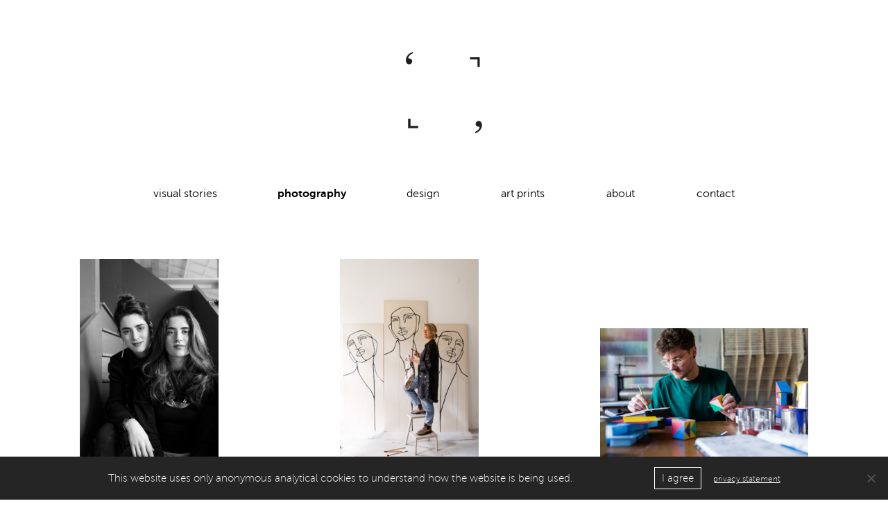

--- FILE ---
content_type: text/html; charset=UTF-8
request_url: https://charlottevisser.nl/photography/
body_size: 10719
content:

<!DOCTYPE html><!--[if IE 8]>
<script type="text/javascript">
	alert("Use a Current Browser to View the Site");
	window.location.href = "http://www.google.com/intl/tr/chrome/";
</script><![endif]-->
<html lang="en-GB" class="no-js">
<head>
	<title>charlottevisser</title>
	<meta charset="UTF-8">
	<meta name="viewport" content="width=device-width, initial-scale=1, shrink-to-fit=no">
	<meta name="author" content="Tahsin Gungordu">
		<meta name='robots' content='index, follow, max-image-preview:large, max-snippet:-1, max-video-preview:-1' />

	<!-- This site is optimized with the Yoast SEO plugin v19.10 - https://yoast.com/wordpress/plugins/seo/ -->
	<link rel="canonical" href="https://charlottevisser.nl/photography/" />
	<meta property="og:locale" content="en_GB" />
	<meta property="og:type" content="website" />
	<meta property="og:title" content="Photography Archive - charlottevisser" />
	<meta property="og:url" content="https://charlottevisser.nl/photography/" />
	<meta property="og:site_name" content="charlottevisser" />
	<meta name="twitter:card" content="summary_large_image" />
	<script type="application/ld+json" class="yoast-schema-graph">{"@context":"https://schema.org","@graph":[{"@type":"CollectionPage","@id":"https://charlottevisser.nl/photography/","url":"https://charlottevisser.nl/photography/","name":"Photography Archive - charlottevisser","isPartOf":{"@id":"https://charlottevisser.nl/#website"},"primaryImageOfPage":{"@id":"https://charlottevisser.nl/photography/#primaryimage"},"image":{"@id":"https://charlottevisser.nl/photography/#primaryimage"},"thumbnailUrl":"https://charlottevisser.nl/wp-content/uploads/2023/06/portretBW.jpg","breadcrumb":{"@id":"https://charlottevisser.nl/photography/#breadcrumb"},"inLanguage":"en-GB"},{"@type":"ImageObject","inLanguage":"en-GB","@id":"https://charlottevisser.nl/photography/#primaryimage","url":"https://charlottevisser.nl/wp-content/uploads/2023/06/portretBW.jpg","contentUrl":"https://charlottevisser.nl/wp-content/uploads/2023/06/portretBW.jpg","width":1267,"height":1900,"caption":"TWEEK sisters Geertje and Roos Eek"},{"@type":"BreadcrumbList","@id":"https://charlottevisser.nl/photography/#breadcrumb","itemListElement":[{"@type":"ListItem","position":1,"name":"Home","item":"https://charlottevisser.nl/"},{"@type":"ListItem","position":2,"name":"Photography"}]},{"@type":"WebSite","@id":"https://charlottevisser.nl/#website","url":"https://charlottevisser.nl/","name":"charlottevisser","description":"I create visual stories with design and photography","publisher":{"@id":"https://charlottevisser.nl/#organization"},"potentialAction":[{"@type":"SearchAction","target":{"@type":"EntryPoint","urlTemplate":"https://charlottevisser.nl/?s={search_term_string}"},"query-input":"required name=search_term_string"}],"inLanguage":"en-GB"},{"@type":"Organization","@id":"https://charlottevisser.nl/#organization","name":"charlottevisser","url":"https://charlottevisser.nl/","logo":{"@type":"ImageObject","inLanguage":"en-GB","@id":"https://charlottevisser.nl/#/schema/logo/image/","url":"https://charlottevisser.nl/wp-content/uploads/2019/03/logo-centered.png","contentUrl":"https://charlottevisser.nl/wp-content/uploads/2019/03/logo-centered.png","width":115,"height":117,"caption":"charlottevisser"},"image":{"@id":"https://charlottevisser.nl/#/schema/logo/image/"},"sameAs":["https://www.instagram.com/charlotvisser/","https://www.linkedin.com/in/charlottevisser/","https://www.facebook.com/charlottevisserfotografie"]}]}</script>
	<!-- / Yoast SEO plugin. -->


<link rel='dns-prefetch' href='//www.google.com' />
<link rel='dns-prefetch' href='//s.w.org' />
<link rel="alternate" type="application/rss+xml" title="charlottevisser &raquo; Photography Feed" href="https://charlottevisser.nl/photography/feed/" />
<script type="text/javascript">
window._wpemojiSettings = {"baseUrl":"https:\/\/s.w.org\/images\/core\/emoji\/13.1.0\/72x72\/","ext":".png","svgUrl":"https:\/\/s.w.org\/images\/core\/emoji\/13.1.0\/svg\/","svgExt":".svg","source":{"concatemoji":"https:\/\/charlottevisser.nl\/wp-includes\/js\/wp-emoji-release.min.js?ver=5.9.12"}};
/*! This file is auto-generated */
!function(e,a,t){var n,r,o,i=a.createElement("canvas"),p=i.getContext&&i.getContext("2d");function s(e,t){var a=String.fromCharCode;p.clearRect(0,0,i.width,i.height),p.fillText(a.apply(this,e),0,0);e=i.toDataURL();return p.clearRect(0,0,i.width,i.height),p.fillText(a.apply(this,t),0,0),e===i.toDataURL()}function c(e){var t=a.createElement("script");t.src=e,t.defer=t.type="text/javascript",a.getElementsByTagName("head")[0].appendChild(t)}for(o=Array("flag","emoji"),t.supports={everything:!0,everythingExceptFlag:!0},r=0;r<o.length;r++)t.supports[o[r]]=function(e){if(!p||!p.fillText)return!1;switch(p.textBaseline="top",p.font="600 32px Arial",e){case"flag":return s([127987,65039,8205,9895,65039],[127987,65039,8203,9895,65039])?!1:!s([55356,56826,55356,56819],[55356,56826,8203,55356,56819])&&!s([55356,57332,56128,56423,56128,56418,56128,56421,56128,56430,56128,56423,56128,56447],[55356,57332,8203,56128,56423,8203,56128,56418,8203,56128,56421,8203,56128,56430,8203,56128,56423,8203,56128,56447]);case"emoji":return!s([10084,65039,8205,55357,56613],[10084,65039,8203,55357,56613])}return!1}(o[r]),t.supports.everything=t.supports.everything&&t.supports[o[r]],"flag"!==o[r]&&(t.supports.everythingExceptFlag=t.supports.everythingExceptFlag&&t.supports[o[r]]);t.supports.everythingExceptFlag=t.supports.everythingExceptFlag&&!t.supports.flag,t.DOMReady=!1,t.readyCallback=function(){t.DOMReady=!0},t.supports.everything||(n=function(){t.readyCallback()},a.addEventListener?(a.addEventListener("DOMContentLoaded",n,!1),e.addEventListener("load",n,!1)):(e.attachEvent("onload",n),a.attachEvent("onreadystatechange",function(){"complete"===a.readyState&&t.readyCallback()})),(n=t.source||{}).concatemoji?c(n.concatemoji):n.wpemoji&&n.twemoji&&(c(n.twemoji),c(n.wpemoji)))}(window,document,window._wpemojiSettings);
</script>
<style type="text/css">
img.wp-smiley,
img.emoji {
	display: inline !important;
	border: none !important;
	box-shadow: none !important;
	height: 1em !important;
	width: 1em !important;
	margin: 0 0.07em !important;
	vertical-align: -0.1em !important;
	background: none !important;
	padding: 0 !important;
}
</style>
	<link rel='stylesheet' id='wp-block-library-css'  href='https://charlottevisser.nl/wp-includes/css/dist/block-library/style.min.css?ver=5.9.12' type='text/css' media='all' />
<style id='global-styles-inline-css' type='text/css'>
body{--wp--preset--color--black: #000000;--wp--preset--color--cyan-bluish-gray: #abb8c3;--wp--preset--color--white: #ffffff;--wp--preset--color--pale-pink: #f78da7;--wp--preset--color--vivid-red: #cf2e2e;--wp--preset--color--luminous-vivid-orange: #ff6900;--wp--preset--color--luminous-vivid-amber: #fcb900;--wp--preset--color--light-green-cyan: #7bdcb5;--wp--preset--color--vivid-green-cyan: #00d084;--wp--preset--color--pale-cyan-blue: #8ed1fc;--wp--preset--color--vivid-cyan-blue: #0693e3;--wp--preset--color--vivid-purple: #9b51e0;--wp--preset--gradient--vivid-cyan-blue-to-vivid-purple: linear-gradient(135deg,rgba(6,147,227,1) 0%,rgb(155,81,224) 100%);--wp--preset--gradient--light-green-cyan-to-vivid-green-cyan: linear-gradient(135deg,rgb(122,220,180) 0%,rgb(0,208,130) 100%);--wp--preset--gradient--luminous-vivid-amber-to-luminous-vivid-orange: linear-gradient(135deg,rgba(252,185,0,1) 0%,rgba(255,105,0,1) 100%);--wp--preset--gradient--luminous-vivid-orange-to-vivid-red: linear-gradient(135deg,rgba(255,105,0,1) 0%,rgb(207,46,46) 100%);--wp--preset--gradient--very-light-gray-to-cyan-bluish-gray: linear-gradient(135deg,rgb(238,238,238) 0%,rgb(169,184,195) 100%);--wp--preset--gradient--cool-to-warm-spectrum: linear-gradient(135deg,rgb(74,234,220) 0%,rgb(151,120,209) 20%,rgb(207,42,186) 40%,rgb(238,44,130) 60%,rgb(251,105,98) 80%,rgb(254,248,76) 100%);--wp--preset--gradient--blush-light-purple: linear-gradient(135deg,rgb(255,206,236) 0%,rgb(152,150,240) 100%);--wp--preset--gradient--blush-bordeaux: linear-gradient(135deg,rgb(254,205,165) 0%,rgb(254,45,45) 50%,rgb(107,0,62) 100%);--wp--preset--gradient--luminous-dusk: linear-gradient(135deg,rgb(255,203,112) 0%,rgb(199,81,192) 50%,rgb(65,88,208) 100%);--wp--preset--gradient--pale-ocean: linear-gradient(135deg,rgb(255,245,203) 0%,rgb(182,227,212) 50%,rgb(51,167,181) 100%);--wp--preset--gradient--electric-grass: linear-gradient(135deg,rgb(202,248,128) 0%,rgb(113,206,126) 100%);--wp--preset--gradient--midnight: linear-gradient(135deg,rgb(2,3,129) 0%,rgb(40,116,252) 100%);--wp--preset--duotone--dark-grayscale: url('#wp-duotone-dark-grayscale');--wp--preset--duotone--grayscale: url('#wp-duotone-grayscale');--wp--preset--duotone--purple-yellow: url('#wp-duotone-purple-yellow');--wp--preset--duotone--blue-red: url('#wp-duotone-blue-red');--wp--preset--duotone--midnight: url('#wp-duotone-midnight');--wp--preset--duotone--magenta-yellow: url('#wp-duotone-magenta-yellow');--wp--preset--duotone--purple-green: url('#wp-duotone-purple-green');--wp--preset--duotone--blue-orange: url('#wp-duotone-blue-orange');--wp--preset--font-size--small: 13px;--wp--preset--font-size--medium: 20px;--wp--preset--font-size--large: 36px;--wp--preset--font-size--x-large: 42px;}.has-black-color{color: var(--wp--preset--color--black) !important;}.has-cyan-bluish-gray-color{color: var(--wp--preset--color--cyan-bluish-gray) !important;}.has-white-color{color: var(--wp--preset--color--white) !important;}.has-pale-pink-color{color: var(--wp--preset--color--pale-pink) !important;}.has-vivid-red-color{color: var(--wp--preset--color--vivid-red) !important;}.has-luminous-vivid-orange-color{color: var(--wp--preset--color--luminous-vivid-orange) !important;}.has-luminous-vivid-amber-color{color: var(--wp--preset--color--luminous-vivid-amber) !important;}.has-light-green-cyan-color{color: var(--wp--preset--color--light-green-cyan) !important;}.has-vivid-green-cyan-color{color: var(--wp--preset--color--vivid-green-cyan) !important;}.has-pale-cyan-blue-color{color: var(--wp--preset--color--pale-cyan-blue) !important;}.has-vivid-cyan-blue-color{color: var(--wp--preset--color--vivid-cyan-blue) !important;}.has-vivid-purple-color{color: var(--wp--preset--color--vivid-purple) !important;}.has-black-background-color{background-color: var(--wp--preset--color--black) !important;}.has-cyan-bluish-gray-background-color{background-color: var(--wp--preset--color--cyan-bluish-gray) !important;}.has-white-background-color{background-color: var(--wp--preset--color--white) !important;}.has-pale-pink-background-color{background-color: var(--wp--preset--color--pale-pink) !important;}.has-vivid-red-background-color{background-color: var(--wp--preset--color--vivid-red) !important;}.has-luminous-vivid-orange-background-color{background-color: var(--wp--preset--color--luminous-vivid-orange) !important;}.has-luminous-vivid-amber-background-color{background-color: var(--wp--preset--color--luminous-vivid-amber) !important;}.has-light-green-cyan-background-color{background-color: var(--wp--preset--color--light-green-cyan) !important;}.has-vivid-green-cyan-background-color{background-color: var(--wp--preset--color--vivid-green-cyan) !important;}.has-pale-cyan-blue-background-color{background-color: var(--wp--preset--color--pale-cyan-blue) !important;}.has-vivid-cyan-blue-background-color{background-color: var(--wp--preset--color--vivid-cyan-blue) !important;}.has-vivid-purple-background-color{background-color: var(--wp--preset--color--vivid-purple) !important;}.has-black-border-color{border-color: var(--wp--preset--color--black) !important;}.has-cyan-bluish-gray-border-color{border-color: var(--wp--preset--color--cyan-bluish-gray) !important;}.has-white-border-color{border-color: var(--wp--preset--color--white) !important;}.has-pale-pink-border-color{border-color: var(--wp--preset--color--pale-pink) !important;}.has-vivid-red-border-color{border-color: var(--wp--preset--color--vivid-red) !important;}.has-luminous-vivid-orange-border-color{border-color: var(--wp--preset--color--luminous-vivid-orange) !important;}.has-luminous-vivid-amber-border-color{border-color: var(--wp--preset--color--luminous-vivid-amber) !important;}.has-light-green-cyan-border-color{border-color: var(--wp--preset--color--light-green-cyan) !important;}.has-vivid-green-cyan-border-color{border-color: var(--wp--preset--color--vivid-green-cyan) !important;}.has-pale-cyan-blue-border-color{border-color: var(--wp--preset--color--pale-cyan-blue) !important;}.has-vivid-cyan-blue-border-color{border-color: var(--wp--preset--color--vivid-cyan-blue) !important;}.has-vivid-purple-border-color{border-color: var(--wp--preset--color--vivid-purple) !important;}.has-vivid-cyan-blue-to-vivid-purple-gradient-background{background: var(--wp--preset--gradient--vivid-cyan-blue-to-vivid-purple) !important;}.has-light-green-cyan-to-vivid-green-cyan-gradient-background{background: var(--wp--preset--gradient--light-green-cyan-to-vivid-green-cyan) !important;}.has-luminous-vivid-amber-to-luminous-vivid-orange-gradient-background{background: var(--wp--preset--gradient--luminous-vivid-amber-to-luminous-vivid-orange) !important;}.has-luminous-vivid-orange-to-vivid-red-gradient-background{background: var(--wp--preset--gradient--luminous-vivid-orange-to-vivid-red) !important;}.has-very-light-gray-to-cyan-bluish-gray-gradient-background{background: var(--wp--preset--gradient--very-light-gray-to-cyan-bluish-gray) !important;}.has-cool-to-warm-spectrum-gradient-background{background: var(--wp--preset--gradient--cool-to-warm-spectrum) !important;}.has-blush-light-purple-gradient-background{background: var(--wp--preset--gradient--blush-light-purple) !important;}.has-blush-bordeaux-gradient-background{background: var(--wp--preset--gradient--blush-bordeaux) !important;}.has-luminous-dusk-gradient-background{background: var(--wp--preset--gradient--luminous-dusk) !important;}.has-pale-ocean-gradient-background{background: var(--wp--preset--gradient--pale-ocean) !important;}.has-electric-grass-gradient-background{background: var(--wp--preset--gradient--electric-grass) !important;}.has-midnight-gradient-background{background: var(--wp--preset--gradient--midnight) !important;}.has-small-font-size{font-size: var(--wp--preset--font-size--small) !important;}.has-medium-font-size{font-size: var(--wp--preset--font-size--medium) !important;}.has-large-font-size{font-size: var(--wp--preset--font-size--large) !important;}.has-x-large-font-size{font-size: var(--wp--preset--font-size--x-large) !important;}
</style>
<link rel='stylesheet' id='contact-form-7-css'  href='https://charlottevisser.nl/wp-content/plugins/contact-form-7/includes/css/styles.css?ver=5.6.4' type='text/css' media='all' />
<link rel='stylesheet' id='cookie-notice-front-css'  href='https://charlottevisser.nl/wp-content/plugins/cookie-notice/css/front.min.css?ver=2.4.17' type='text/css' media='all' />
<link rel='stylesheet' id='animate-style-css'  href='https://charlottevisser.nl/wp-content/themes/charlottevisser/assets/stylesheets/main.css?ver=5.9.12' type='text/css' media='all' />
<link rel='stylesheet' id='pr-master-style-css'  href='https://charlottevisser.nl/wp-content/themes/charlottevisser/assets/stylesheets/fancybox.css?ver=5.9.12' type='text/css' media='all' />
<link rel='stylesheet' id='charlotte-style-css'  href='https://charlottevisser.nl/wp-content/themes/charlottevisser/style.css?ver=5.9.12' type='text/css' media='all' />
<script type='text/javascript' id='cookie-notice-front-js-before'>
var cnArgs = {"ajaxUrl":"https:\/\/charlottevisser.nl\/wp-admin\/admin-ajax.php","nonce":"a15d5ad0fa","hideEffect":"fade","position":"bottom","onScroll":false,"onScrollOffset":100,"onClick":false,"cookieName":"cookie_notice_accepted","cookieTime":2592000,"cookieTimeRejected":2592000,"globalCookie":false,"redirection":false,"cache":false,"revokeCookies":false,"revokeCookiesOpt":"automatic"};
</script>
<script type='text/javascript' src='https://charlottevisser.nl/wp-content/plugins/cookie-notice/js/front.min.js?ver=2.4.17' id='cookie-notice-front-js'></script>
<script type='text/javascript' id='jquery-core-js-extra'>
/* <![CDATA[ */
var ajax_var = {"url":"https:\/\/charlottevisser.nl\/wp-admin\/admin-ajax.php","nonce":"e1da847381"};
/* ]]> */
</script>
<script type='text/javascript' src='https://charlottevisser.nl/wp-includes/js/jquery/jquery.min.js?ver=3.6.0' id='jquery-core-js'></script>
<script type='text/javascript' src='https://charlottevisser.nl/wp-includes/js/jquery/jquery-migrate.min.js?ver=3.3.2' id='jquery-migrate-js'></script>
<link rel="https://api.w.org/" href="https://charlottevisser.nl/wp-json/" /><link rel="EditURI" type="application/rsd+xml" title="RSD" href="https://charlottevisser.nl/xmlrpc.php?rsd" />
<link rel="wlwmanifest" type="application/wlwmanifest+xml" href="https://charlottevisser.nl/wp-includes/wlwmanifest.xml" /> 
<meta name="generator" content="WordPress 5.9.12" />
		<script type="text/javascript">
            let owl_next_icon = 'https://charlottevisser.nl/wp-content/themes/charlottevisser/assets/img/next.png';
            let owl_prev_icon = 'https://charlottevisser.nl/wp-content/themes/charlottevisser/assets/img/prev.png';
		</script>
		<link rel="icon" href="https://charlottevisser.nl/wp-content/uploads/2019/03/logo-centered.png" sizes="32x32" />
<link rel="icon" href="https://charlottevisser.nl/wp-content/uploads/2019/03/logo-centered.png" sizes="192x192" />
<link rel="apple-touch-icon" href="https://charlottevisser.nl/wp-content/uploads/2019/03/logo-centered.png" />
<meta name="msapplication-TileImage" content="https://charlottevisser.nl/wp-content/uploads/2019/03/logo-centered.png" />
		<style type="text/css" id="wp-custom-css">
			.grecaptcha-badge {
opacity:0 !important;
}		</style>
			<script>
        (function(i,s,o,g,r,a,m){i['GoogleAnalyticsObject']=r;i[r]=i[r]||function(){
            (i[r].q=i[r].q||[]).push(arguments)},i[r].l=1*new Date();a=s.createElement(o),
            m=s.getElementsByTagName(o)[0];a.async=1;a.src=g;m.parentNode.insertBefore(a,m)
        })(window,document,'script','//www.google-analytics.com/analytics.js','ga');

        ga('create', 'UA-54001892-1', 'auto');
        ga('send', 'pageview');
	</script>
	<style>
		.fancybox-button--fb {
			margin-right: -3px;
		}
	</style>
</head>
<body class="archive post-type-archive post-type-archive-photography wp-custom-logo cookies-not-set">


<header>
	<div class="container">
		<div class="logo text-center">
			<a href="https://charlottevisser.nl/home-page/">
				<img src="https://charlottevisser.nl/wp-content/themes/charlottevisser/assets/img/logo_charlottevisser.svg" alt="logo">			</a>
		</div>

				<nav class="navbar">
			<a id="hamburger-icon" href="" title="Menu">
				<span class="line line-1"></span>
				<span class="line line-3"></span>
			</a>
			<div class="mobile-container">
				<div class="container">
					<div class="main-nav" id="js-menu">
						<div class="menu-primary-menu-container"><ul id="menu-primary-menu" class="main-navigation-ul"><li id="menu-item-7" class="menu-item menu-item-type-post_type menu-item-object-page menu-item-7"><a class="js-smooth-scroll"title="visual stories" href="https://charlottevisser.nl/home-page/">visual stories</a></li>
<li id="menu-item-28" class="menu-item menu-item-type-custom menu-item-object-custom current-menu-item current-menu-ancestor current-menu-parent menu-item-has-children menu-item-28 current-menu-item"><a class="js-smooth-scroll"title="photography" href="/photography/" aria-current="page">photography</a>
<ul class="sub-menu">
	<li id="menu-item-212" class="menu-item menu-item-type-custom menu-item-object-custom current-menu-item menu-item-212 current-menu-item"><a class="js-smooth-scroll"title="all" href="/photography/" aria-current="page">all</a></li>
	<li id="menu-item-213" class="menu-item menu-item-type-taxonomy menu-item-object-photography_cat menu-item-213 current-menu-item"><a class="js-smooth-scroll"href="https://charlottevisser.nl/photography_cat/portrait/">portrait</a></li>
	<li id="menu-item-214" class="menu-item menu-item-type-taxonomy menu-item-object-photography_cat menu-item-214 current-menu-item"><a class="js-smooth-scroll"href="https://charlottevisser.nl/photography_cat/reportage/">reportage</a></li>
	<li id="menu-item-911" class="menu-item menu-item-type-taxonomy menu-item-object-photography_cat menu-item-911 current-menu-item"><a class="js-smooth-scroll"href="https://charlottevisser.nl/photography_cat/product-stills/">product / stills</a></li>
	<li id="menu-item-215" class="menu-item menu-item-type-taxonomy menu-item-object-photography_cat menu-item-215 current-menu-item"><a class="js-smooth-scroll"href="https://charlottevisser.nl/photography_cat/other/">other</a></li>
</ul>
</li>
<li id="menu-item-30" class="menu-item menu-item-type-custom menu-item-object-custom menu-item-has-children menu-item-30"><a class="js-smooth-scroll"title="design" href="/design/">design</a>
<ul class="sub-menu">
	<li id="menu-item-160" class="menu-item menu-item-type-custom menu-item-object-custom menu-item-160"><a class="js-smooth-scroll"href="/design/">all</a></li>
	<li id="menu-item-251" class="menu-item menu-item-type-taxonomy menu-item-object-design_cat menu-item-251"><a class="js-smooth-scroll"href="https://charlottevisser.nl/design_cat/logo-identity/">logo / identity</a></li>
	<li id="menu-item-250" class="menu-item menu-item-type-taxonomy menu-item-object-design_cat menu-item-250"><a class="js-smooth-scroll"href="https://charlottevisser.nl/design_cat/websites/">websites</a></li>
</ul>
</li>
<li id="menu-item-1031" class="menu-item menu-item-type-custom menu-item-object-custom menu-item-has-children menu-item-1031"><a class="js-smooth-scroll"title="art prints" href="/art-prints/">art prints</a>
<ul class="sub-menu">
	<li id="menu-item-1033" class="menu-item menu-item-type-custom menu-item-object-custom menu-item-1033"><a class="js-smooth-scroll"href="/art-prints/">all</a></li>
	<li id="menu-item-1032" class="menu-item menu-item-type-taxonomy menu-item-object-art_prints_cat menu-item-1032"><a class="js-smooth-scroll"href="https://charlottevisser.nl/art_prints_cat/herbal-layers/">herbal layers</a></li>
</ul>
</li>
<li id="menu-item-180" class="menu-item menu-item-type-post_type menu-item-object-page menu-item-180"><a class="js-smooth-scroll"title="about" href="https://charlottevisser.nl/about/">about</a></li>
<li id="menu-item-219" class="menu-item menu-item-type-post_type menu-item-object-page menu-item-219"><a class="js-smooth-scroll"title="contact" href="https://charlottevisser.nl/contact/">contact</a></li>
</ul></div>						<div class="header-social">
							<div class="text-left">
								<a href="https://www.facebook.com/charlottevisserfotografie" target="_blank">
									<i class="fab fa-facebook-f"></i>
								</a>
								<a href="https://www.instagram.com/charlotvisser/" target="_blank">
									<i class="fab fa-instagram"></i>
								</a>
								<a href="https://www.linkedin.com/in/charlottevisser" target="_blank">
									<i class="fab fa-linkedin-in"></i>
								</a>
							</div>
						</div>
						<div class="header-text text-left"><strong>charlotte visser</strong> visual stories</div>
					</div>
				</div>
			</div>
		</nav>
			</div>
</header>

	<div class="container">
		<div class="overview-breadcrumb" style="font-weight: 300; margin-bottom: 50px">
			photography > all
		</div>
		<div class="overview-wrapper designs photography">
			<div class="row">
									<div class="col-lg-4 col-sm-6">
	<div class="overview-item">
				<a href="https://charlottevisser.nl/photography/documentary-portrait-photography-designer-tweek-sisters/" style="left: 0">
			<img width="200" height="300" src="https://charlottevisser.nl/wp-content/uploads/2023/06/portretBW-200x300.jpg" class="design-item-img wp-post-image" alt="Portrait portret photography TWEEK sisters" srcset="https://charlottevisser.nl/wp-content/uploads/2023/06/portretBW-200x300.jpg 200w, https://charlottevisser.nl/wp-content/uploads/2023/06/portretBW-700x1050.jpg 700w, https://charlottevisser.nl/wp-content/uploads/2023/06/portretBW-768x1152.jpg 768w, https://charlottevisser.nl/wp-content/uploads/2023/06/portretBW-1024x1536.jpg 1024w, https://charlottevisser.nl/wp-content/uploads/2023/06/portretBW-300x450.jpg 300w, https://charlottevisser.nl/wp-content/uploads/2023/06/portretBW-523x785.jpg 523w, https://charlottevisser.nl/wp-content/uploads/2023/06/portretBW.jpg 1267w" sizes="(max-width: 200px) 100vw, 200px" />			<div class="item-wrapper">
				<span class="title">TWEEK</span>
				<span class="date">2023</span>
			</div>
		</a>
	</div>
</div>
<div class="col-lg-4 col-sm-6">
	<div class="overview-item">
				<a href="https://charlottevisser.nl/photography/documentary-portrait-photography-artist-debby-van-adrichem/" style="left: 0">
			<img width="200" height="300" src="https://charlottevisser.nl/wp-content/uploads/2023/05/cv_DvA_230414_267-1_1900px-200x300.jpg" class="design-item-img wp-post-image" alt="Portrait photography artist Debby van Adrichem" loading="lazy" srcset="https://charlottevisser.nl/wp-content/uploads/2023/05/cv_DvA_230414_267-1_1900px-200x300.jpg 200w, https://charlottevisser.nl/wp-content/uploads/2023/05/cv_DvA_230414_267-1_1900px-700x1050.jpg 700w, https://charlottevisser.nl/wp-content/uploads/2023/05/cv_DvA_230414_267-1_1900px-768x1152.jpg 768w, https://charlottevisser.nl/wp-content/uploads/2023/05/cv_DvA_230414_267-1_1900px-1024x1536.jpg 1024w, https://charlottevisser.nl/wp-content/uploads/2023/05/cv_DvA_230414_267-1_1900px-300x450.jpg 300w, https://charlottevisser.nl/wp-content/uploads/2023/05/cv_DvA_230414_267-1_1900px-523x785.jpg 523w, https://charlottevisser.nl/wp-content/uploads/2023/05/cv_DvA_230414_267-1_1900px.jpg 1267w" sizes="(max-width: 200px) 100vw, 200px" />			<div class="item-wrapper">
				<span class="title">Debby van Adrichem</span>
				<span class="date">2023</span>
			</div>
		</a>
	</div>
</div>
<div class="col-lg-4 col-sm-6">
	<div class="overview-item">
				<a href="https://charlottevisser.nl/photography/documentary-portrait-photography-designers-kars-boom/" style="bottom: 0">
			<img width="300" height="200" src="https://charlottevisser.nl/wp-content/uploads/2023/05/cv_230228_KarsBoom_13_1900px-300x200.jpg" class="design-item-img wp-post-image" alt="Documentary and portrait photography designers Kars + Boom" loading="lazy" srcset="https://charlottevisser.nl/wp-content/uploads/2023/05/cv_230228_KarsBoom_13_1900px-300x200.jpg 300w, https://charlottevisser.nl/wp-content/uploads/2023/05/cv_230228_KarsBoom_13_1900px-1050x700.jpg 1050w, https://charlottevisser.nl/wp-content/uploads/2023/05/cv_230228_KarsBoom_13_1900px-768x512.jpg 768w, https://charlottevisser.nl/wp-content/uploads/2023/05/cv_230228_KarsBoom_13_1900px-1536x1024.jpg 1536w, https://charlottevisser.nl/wp-content/uploads/2023/05/cv_230228_KarsBoom_13_1900px-450x300.jpg 450w, https://charlottevisser.nl/wp-content/uploads/2023/05/cv_230228_KarsBoom_13_1900px-1177x785.jpg 1177w, https://charlottevisser.nl/wp-content/uploads/2023/05/cv_230228_KarsBoom_13_1900px.jpg 1900w" sizes="(max-width: 300px) 100vw, 300px" />			<div class="item-wrapper">
				<span class="title">Kars + Boom</span>
				<span class="date">2023</span>
			</div>
		</a>
	</div>
</div>
<div class="col-lg-4 col-sm-6">
	<div class="overview-item">
				<a href="https://charlottevisser.nl/photography/lise-sore/" style="right: 0">
			<img width="200" height="300" src="https://charlottevisser.nl/wp-content/uploads/2023/03/cv_LiseSore_220310_275-1-200x300.jpg" class="design-item-img wp-post-image" alt="Lise Sore artist portrait photography" loading="lazy" srcset="https://charlottevisser.nl/wp-content/uploads/2023/03/cv_LiseSore_220310_275-1-200x300.jpg 200w, https://charlottevisser.nl/wp-content/uploads/2023/03/cv_LiseSore_220310_275-1-700x1050.jpg 700w, https://charlottevisser.nl/wp-content/uploads/2023/03/cv_LiseSore_220310_275-1-768x1152.jpg 768w, https://charlottevisser.nl/wp-content/uploads/2023/03/cv_LiseSore_220310_275-1-1024x1536.jpg 1024w, https://charlottevisser.nl/wp-content/uploads/2023/03/cv_LiseSore_220310_275-1-1365x2048.jpg 1365w, https://charlottevisser.nl/wp-content/uploads/2023/03/cv_LiseSore_220310_275-1-300x450.jpg 300w, https://charlottevisser.nl/wp-content/uploads/2023/03/cv_LiseSore_220310_275-1-523x785.jpg 523w, https://charlottevisser.nl/wp-content/uploads/2023/03/cv_LiseSore_220310_275-1-scaled.jpg 1707w" sizes="(max-width: 200px) 100vw, 200px" />			<div class="item-wrapper">
				<span class="title">Lise Sore</span>
				<span class="date">2022</span>
			</div>
		</a>
	</div>
</div>
<div class="col-lg-4 col-sm-6">
	<div class="overview-item">
				<a href="https://charlottevisser.nl/photography/portretten-makers-makerting/" style="left: 0">
			<img width="200" height="300" src="https://charlottevisser.nl/wp-content/uploads/2022/02/cv_Makerting_Wilfred_407_1200px-200x300.jpg" class="design-item-img wp-post-image" alt="black and white portrait designer" loading="lazy" srcset="https://charlottevisser.nl/wp-content/uploads/2022/02/cv_Makerting_Wilfred_407_1200px-200x300.jpg 200w, https://charlottevisser.nl/wp-content/uploads/2022/02/cv_Makerting_Wilfred_407_1200px-700x1050.jpg 700w, https://charlottevisser.nl/wp-content/uploads/2022/02/cv_Makerting_Wilfred_407_1200px-768x1152.jpg 768w, https://charlottevisser.nl/wp-content/uploads/2022/02/cv_Makerting_Wilfred_407_1200px-1024x1536.jpg 1024w, https://charlottevisser.nl/wp-content/uploads/2022/02/cv_Makerting_Wilfred_407_1200px-300x450.jpg 300w, https://charlottevisser.nl/wp-content/uploads/2022/02/cv_Makerting_Wilfred_407_1200px-523x785.jpg 523w, https://charlottevisser.nl/wp-content/uploads/2022/02/cv_Makerting_Wilfred_407_1200px.jpg 1200w" sizes="(max-width: 200px) 100vw, 200px" />			<div class="item-wrapper">
				<span class="title">Portretten Makers Makerting</span>
				<span class="date">2021</span>
			</div>
		</a>
	</div>
</div>
<div class="col-lg-4 col-sm-6">
	<div class="overview-item">
				<a href="https://charlottevisser.nl/photography/aina-seerden-for-lfk-magazine/" style="right: 0">
			<img width="200" height="300" src="https://charlottevisser.nl/wp-content/uploads/2022/01/cv_LFK_AinaSeerden_210415_0287_1200px-200x300.jpg" class="design-item-img wp-post-image" alt="" loading="lazy" srcset="https://charlottevisser.nl/wp-content/uploads/2022/01/cv_LFK_AinaSeerden_210415_0287_1200px-200x300.jpg 200w, https://charlottevisser.nl/wp-content/uploads/2022/01/cv_LFK_AinaSeerden_210415_0287_1200px-700x1050.jpg 700w, https://charlottevisser.nl/wp-content/uploads/2022/01/cv_LFK_AinaSeerden_210415_0287_1200px-768x1152.jpg 768w, https://charlottevisser.nl/wp-content/uploads/2022/01/cv_LFK_AinaSeerden_210415_0287_1200px-1024x1536.jpg 1024w, https://charlottevisser.nl/wp-content/uploads/2022/01/cv_LFK_AinaSeerden_210415_0287_1200px-300x450.jpg 300w, https://charlottevisser.nl/wp-content/uploads/2022/01/cv_LFK_AinaSeerden_210415_0287_1200px-523x785.jpg 523w, https://charlottevisser.nl/wp-content/uploads/2022/01/cv_LFK_AinaSeerden_210415_0287_1200px.jpg 1200w" sizes="(max-width: 200px) 100vw, 200px" />			<div class="item-wrapper">
				<span class="title">Aina Seerden for LFK Magazine</span>
				<span class="date">2021</span>
			</div>
		</a>
	</div>
</div>
<div class="col-lg-4 col-sm-6">
	<div class="overview-item">
				<a href="https://charlottevisser.nl/photography/the-makers-coach/" style="bottom: 0">
			<img width="300" height="225" src="https://charlottevisser.nl/wp-content/uploads/2022/01/cv_DeMakersCoach_211201_817_1800px-300x225.jpg" class="design-item-img wp-post-image" alt="" loading="lazy" srcset="https://charlottevisser.nl/wp-content/uploads/2022/01/cv_DeMakersCoach_211201_817_1800px-300x225.jpg 300w, https://charlottevisser.nl/wp-content/uploads/2022/01/cv_DeMakersCoach_211201_817_1800px-1050x788.jpg 1050w, https://charlottevisser.nl/wp-content/uploads/2022/01/cv_DeMakersCoach_211201_817_1800px-768x576.jpg 768w, https://charlottevisser.nl/wp-content/uploads/2022/01/cv_DeMakersCoach_211201_817_1800px-1536x1152.jpg 1536w, https://charlottevisser.nl/wp-content/uploads/2022/01/cv_DeMakersCoach_211201_817_1800px-400x300.jpg 400w, https://charlottevisser.nl/wp-content/uploads/2022/01/cv_DeMakersCoach_211201_817_1800px-1047x785.jpg 1047w, https://charlottevisser.nl/wp-content/uploads/2022/01/cv_DeMakersCoach_211201_817_1800px.jpg 1600w" sizes="(max-width: 300px) 100vw, 300px" />			<div class="item-wrapper">
				<span class="title">The Makers Coach</span>
				<span class="date">2021</span>
			</div>
		</a>
	</div>
</div>
<div class="col-lg-4 col-sm-6">
	<div class="overview-item">
				<a href="https://charlottevisser.nl/photography/reportage-portret-lfk-magazine/" style="bottom: 0">
			<img width="300" height="200" src="https://charlottevisser.nl/wp-content/uploads/2022/01/cv_LFK_De-Steek_201119_193-3-300x200.jpg" class="design-item-img wp-post-image" alt="reportage portret LFK Magazine" loading="lazy" srcset="https://charlottevisser.nl/wp-content/uploads/2022/01/cv_LFK_De-Steek_201119_193-3-300x200.jpg 300w, https://charlottevisser.nl/wp-content/uploads/2022/01/cv_LFK_De-Steek_201119_193-3-1050x700.jpg 1050w, https://charlottevisser.nl/wp-content/uploads/2022/01/cv_LFK_De-Steek_201119_193-3-768x512.jpg 768w, https://charlottevisser.nl/wp-content/uploads/2022/01/cv_LFK_De-Steek_201119_193-3-450x300.jpg 450w, https://charlottevisser.nl/wp-content/uploads/2022/01/cv_LFK_De-Steek_201119_193-3-1178x785.jpg 1178w, https://charlottevisser.nl/wp-content/uploads/2022/01/cv_LFK_De-Steek_201119_193-3.jpg 1200w" sizes="(max-width: 300px) 100vw, 300px" />			<div class="item-wrapper">
				<span class="title">Natalie de Koning for LFK Magazine</span>
				<span class="date">2021</span>
			</div>
		</a>
	</div>
</div>
<div class="col-lg-4 col-sm-6">
	<div class="overview-item">
				<a href="https://charlottevisser.nl/photography/documentary-photography-fransje-gimbrere/" style="bottom: 0">
			<img width="300" height="200" src="https://charlottevisser.nl/wp-content/uploads/2022/01/cv_210212_FransjeGimbrere_001_1200px-300x200.jpg" class="design-item-img wp-post-image" alt="documentary photography Fransje Gimbrère" loading="lazy" srcset="https://charlottevisser.nl/wp-content/uploads/2022/01/cv_210212_FransjeGimbrere_001_1200px-300x200.jpg 300w, https://charlottevisser.nl/wp-content/uploads/2022/01/cv_210212_FransjeGimbrere_001_1200px-1050x700.jpg 1050w, https://charlottevisser.nl/wp-content/uploads/2022/01/cv_210212_FransjeGimbrere_001_1200px-768x512.jpg 768w, https://charlottevisser.nl/wp-content/uploads/2022/01/cv_210212_FransjeGimbrere_001_1200px-450x300.jpg 450w, https://charlottevisser.nl/wp-content/uploads/2022/01/cv_210212_FransjeGimbrere_001_1200px-1178x785.jpg 1178w, https://charlottevisser.nl/wp-content/uploads/2022/01/cv_210212_FransjeGimbrere_001_1200px.jpg 1200w" sizes="(max-width: 300px) 100vw, 300px" />			<div class="item-wrapper">
				<span class="title">Cirrus — Fransje Gimbrère</span>
				<span class="date">2021</span>
			</div>
		</a>
	</div>
</div>
<div class="col-lg-4 col-sm-6">
	<div class="overview-item">
				<a href="https://charlottevisser.nl/photography/marije-sietsma-for-lfk-magazine/" style="left: 0">
			<img width="201" height="300" src="https://charlottevisser.nl/wp-content/uploads/2022/01/cv_LFK_Loopvis_210226_224_1200px-201x300.jpg" class="design-item-img wp-post-image" alt="" loading="lazy" srcset="https://charlottevisser.nl/wp-content/uploads/2022/01/cv_LFK_Loopvis_210226_224_1200px-201x300.jpg 201w, https://charlottevisser.nl/wp-content/uploads/2022/01/cv_LFK_Loopvis_210226_224_1200px-704x1050.jpg 704w, https://charlottevisser.nl/wp-content/uploads/2022/01/cv_LFK_Loopvis_210226_224_1200px-768x1146.jpg 768w, https://charlottevisser.nl/wp-content/uploads/2022/01/cv_LFK_Loopvis_210226_224_1200px-300x448.jpg 300w, https://charlottevisser.nl/wp-content/uploads/2022/01/cv_LFK_Loopvis_210226_224_1200px-526x785.jpg 526w, https://charlottevisser.nl/wp-content/uploads/2022/01/cv_LFK_Loopvis_210226_224_1200px.jpg 804w" sizes="(max-width: 201px) 100vw, 201px" />			<div class="item-wrapper">
				<span class="title">Marije Sietsma for LFK Magazine</span>
				<span class="date">2021</span>
			</div>
		</a>
	</div>
</div>
<div class="col-lg-4 col-sm-6">
	<div class="overview-item">
				<a href="https://charlottevisser.nl/photography/roos-lubbers-for-lfk-magazine/" style="bottom: 0">
			<img width="300" height="200" src="https://charlottevisser.nl/wp-content/uploads/2020/12/cv_LFK_RoosLubbers_200723_291_1200px-300x200.jpg" class="design-item-img wp-post-image" alt="Reportage portret LFK Magazine" loading="lazy" srcset="https://charlottevisser.nl/wp-content/uploads/2020/12/cv_LFK_RoosLubbers_200723_291_1200px-300x200.jpg 300w, https://charlottevisser.nl/wp-content/uploads/2020/12/cv_LFK_RoosLubbers_200723_291_1200px-1050x700.jpg 1050w, https://charlottevisser.nl/wp-content/uploads/2020/12/cv_LFK_RoosLubbers_200723_291_1200px-768x512.jpg 768w, https://charlottevisser.nl/wp-content/uploads/2020/12/cv_LFK_RoosLubbers_200723_291_1200px-450x300.jpg 450w, https://charlottevisser.nl/wp-content/uploads/2020/12/cv_LFK_RoosLubbers_200723_291_1200px-1178x785.jpg 1178w, https://charlottevisser.nl/wp-content/uploads/2020/12/cv_LFK_RoosLubbers_200723_291_1200px.jpg 1200w" sizes="(max-width: 300px) 100vw, 300px" />			<div class="item-wrapper">
				<span class="title">Roos Lubbers for LFK Magazine</span>
				<span class="date">2020</span>
			</div>
		</a>
	</div>
</div>
<div class="col-lg-4 col-sm-6">
	<div class="overview-item">
				<a href="https://charlottevisser.nl/photography/what-susan-makes/" style="bottom: 0">
			<img width="300" height="200" src="https://charlottevisser.nl/wp-content/uploads/2020/12/cv_WhatSusanMakes_200625_103-1_1600px-300x200.jpg" class="design-item-img wp-post-image" alt="" loading="lazy" srcset="https://charlottevisser.nl/wp-content/uploads/2020/12/cv_WhatSusanMakes_200625_103-1_1600px-300x200.jpg 300w, https://charlottevisser.nl/wp-content/uploads/2020/12/cv_WhatSusanMakes_200625_103-1_1600px-1050x700.jpg 1050w, https://charlottevisser.nl/wp-content/uploads/2020/12/cv_WhatSusanMakes_200625_103-1_1600px-768x512.jpg 768w, https://charlottevisser.nl/wp-content/uploads/2020/12/cv_WhatSusanMakes_200625_103-1_1600px-1536x1024.jpg 1536w, https://charlottevisser.nl/wp-content/uploads/2020/12/cv_WhatSusanMakes_200625_103-1_1600px-450x300.jpg 450w, https://charlottevisser.nl/wp-content/uploads/2020/12/cv_WhatSusanMakes_200625_103-1_1600px-1177x785.jpg 1177w, https://charlottevisser.nl/wp-content/uploads/2020/12/cv_WhatSusanMakes_200625_103-1_1600px.jpg 1600w" sizes="(max-width: 300px) 100vw, 300px" />			<div class="item-wrapper">
				<span class="title">What Susan Makes</span>
				<span class="date">2020</span>
			</div>
		</a>
	</div>
</div>
<div class="col-lg-4 col-sm-6">
	<div class="overview-item">
				<a href="https://charlottevisser.nl/photography/fotoreportage-h-e-r-b-s-paper-nienke-hoogvliet-fant-loes-schepens/" style="left: 0">
			<img width="200" height="300" src="https://charlottevisser.nl/wp-content/uploads/2020/09/cv_HERBS_200603_355-1_025_1600px-200x300.jpg" class="design-item-img wp-post-image" alt="Reportage fotografie HERBS project Nienke Hoogvliet x FANT x Loes Schepens" loading="lazy" srcset="https://charlottevisser.nl/wp-content/uploads/2020/09/cv_HERBS_200603_355-1_025_1600px-200x300.jpg 200w, https://charlottevisser.nl/wp-content/uploads/2020/09/cv_HERBS_200603_355-1_025_1600px-700x1050.jpg 700w, https://charlottevisser.nl/wp-content/uploads/2020/09/cv_HERBS_200603_355-1_025_1600px-768x1152.jpg 768w, https://charlottevisser.nl/wp-content/uploads/2020/09/cv_HERBS_200603_355-1_025_1600px-1024x1536.jpg 1024w, https://charlottevisser.nl/wp-content/uploads/2020/09/cv_HERBS_200603_355-1_025_1600px-300x450.jpg 300w, https://charlottevisser.nl/wp-content/uploads/2020/09/cv_HERBS_200603_355-1_025_1600px-523x785.jpg 523w, https://charlottevisser.nl/wp-content/uploads/2020/09/cv_HERBS_200603_355-1_025_1600px.jpg 1067w" sizes="(max-width: 200px) 100vw, 200px" />			<div class="item-wrapper">
				<span class="title">H.E.R.B.S. Paper Nienke Hoogvliet x FANT x Loes Schepens</span>
				<span class="date">2020</span>
			</div>
		</a>
	</div>
</div>
<div class="col-lg-4 col-sm-6">
	<div class="overview-item">
				<a href="https://charlottevisser.nl/photography/rene-van-den-berg/" style="right: 0">
			<img width="225" height="300" src="https://charlottevisser.nl/wp-content/uploads/2020/02/cv_RvdB_200123_068_1600px-225x300.jpg" class="design-item-img wp-post-image" alt="" loading="lazy" srcset="https://charlottevisser.nl/wp-content/uploads/2020/02/cv_RvdB_200123_068_1600px-225x300.jpg 225w, https://charlottevisser.nl/wp-content/uploads/2020/02/cv_RvdB_200123_068_1600px-788x1050.jpg 788w, https://charlottevisser.nl/wp-content/uploads/2020/02/cv_RvdB_200123_068_1600px-768x1024.jpg 768w, https://charlottevisser.nl/wp-content/uploads/2020/02/cv_RvdB_200123_068_1600px-1152x1536.jpg 1152w, https://charlottevisser.nl/wp-content/uploads/2020/02/cv_RvdB_200123_068_1600px-300x400.jpg 300w, https://charlottevisser.nl/wp-content/uploads/2020/02/cv_RvdB_200123_068_1600px-589x785.jpg 589w, https://charlottevisser.nl/wp-content/uploads/2020/02/cv_RvdB_200123_068_1600px.jpg 1200w" sizes="(max-width: 225px) 100vw, 225px" />			<div class="item-wrapper">
				<span class="title">René van den Berg</span>
				<span class="date">2020</span>
			</div>
		</a>
	</div>
</div>
<div class="col-lg-4 col-sm-6">
	<div class="overview-item">
				<a href="https://charlottevisser.nl/photography/aaa/" style="left: 0">
			<img width="200" height="300" src="https://charlottevisser.nl/wp-content/uploads/2020/01/cv_AAA_190923_307-1600px-200x300.jpg" class="design-item-img wp-post-image" alt="" loading="lazy" srcset="https://charlottevisser.nl/wp-content/uploads/2020/01/cv_AAA_190923_307-1600px-200x300.jpg 200w, https://charlottevisser.nl/wp-content/uploads/2020/01/cv_AAA_190923_307-1600px-700x1050.jpg 700w, https://charlottevisser.nl/wp-content/uploads/2020/01/cv_AAA_190923_307-1600px-768x1152.jpg 768w, https://charlottevisser.nl/wp-content/uploads/2020/01/cv_AAA_190923_307-1600px-1024x1536.jpg 1024w, https://charlottevisser.nl/wp-content/uploads/2020/01/cv_AAA_190923_307-1600px-300x450.jpg 300w, https://charlottevisser.nl/wp-content/uploads/2020/01/cv_AAA_190923_307-1600px-523x785.jpg 523w, https://charlottevisser.nl/wp-content/uploads/2020/01/cv_AAA_190923_307-1600px.jpg 1067w" sizes="(max-width: 200px) 100vw, 200px" />			<div class="item-wrapper">
				<span class="title">AAA</span>
				<span class="date">2019</span>
			</div>
		</a>
	</div>
</div>
<div class="col-lg-4 col-sm-6">
	<div class="overview-item">
				<a href="https://charlottevisser.nl/photography/abflexkracht-werk-in-beeld/" style="bottom: 0">
			<img width="300" height="200" src="https://charlottevisser.nl/wp-content/uploads/2020/01/cv_ab_WerkInBeeld_190416_Maciej_1600px-300x200.jpg" class="design-item-img wp-post-image" alt="" loading="lazy" srcset="https://charlottevisser.nl/wp-content/uploads/2020/01/cv_ab_WerkInBeeld_190416_Maciej_1600px-300x200.jpg 300w, https://charlottevisser.nl/wp-content/uploads/2020/01/cv_ab_WerkInBeeld_190416_Maciej_1600px-1050x700.jpg 1050w, https://charlottevisser.nl/wp-content/uploads/2020/01/cv_ab_WerkInBeeld_190416_Maciej_1600px-768x512.jpg 768w, https://charlottevisser.nl/wp-content/uploads/2020/01/cv_ab_WerkInBeeld_190416_Maciej_1600px-1536x1023.jpg 1536w, https://charlottevisser.nl/wp-content/uploads/2020/01/cv_ab_WerkInBeeld_190416_Maciej_1600px-450x300.jpg 450w, https://charlottevisser.nl/wp-content/uploads/2020/01/cv_ab_WerkInBeeld_190416_Maciej_1600px-1178x785.jpg 1178w, https://charlottevisser.nl/wp-content/uploads/2020/01/cv_ab_WerkInBeeld_190416_Maciej_1600px.jpg 1600w" sizes="(max-width: 300px) 100vw, 300px" />			<div class="item-wrapper">
				<span class="title">Abflexkracht Werk in Beeld</span>
				<span class="date">2019</span>
			</div>
		</a>
	</div>
</div>
<div class="col-lg-4 col-sm-6">
	<div class="overview-item">
				<a href="https://charlottevisser.nl/photography/smaakmuseum-creative-chef/" style="left: 0">
			<img width="200" height="300" src="https://charlottevisser.nl/wp-content/uploads/2019/10/cv_CreativeChef_190830_01-200x300.jpg" class="design-item-img wp-post-image" alt="portrait photography" loading="lazy" srcset="https://charlottevisser.nl/wp-content/uploads/2019/10/cv_CreativeChef_190830_01-200x300.jpg 200w, https://charlottevisser.nl/wp-content/uploads/2019/10/cv_CreativeChef_190830_01-768x1152.jpg 768w, https://charlottevisser.nl/wp-content/uploads/2019/10/cv_CreativeChef_190830_01-700x1050.jpg 700w, https://charlottevisser.nl/wp-content/uploads/2019/10/cv_CreativeChef_190830_01-300x450.jpg 300w, https://charlottevisser.nl/wp-content/uploads/2019/10/cv_CreativeChef_190830_01-523x785.jpg 523w, https://charlottevisser.nl/wp-content/uploads/2019/10/cv_CreativeChef_190830_01.jpg 1067w" sizes="(max-width: 200px) 100vw, 200px" />			<div class="item-wrapper">
				<span class="title">Creative Chef Smaak Museum</span>
				<span class="date">2019</span>
			</div>
		</a>
	</div>
</div>
<div class="col-lg-4 col-sm-6">
	<div class="overview-item">
				<a href="https://charlottevisser.nl/photography/hanneke-de-leeuw/" style="top: 0">
			<img width="300" height="200" src="https://charlottevisser.nl/wp-content/uploads/2019/10/cv_FabriquePublique_190826_264-1-300x200.jpg" class="design-item-img wp-post-image" alt="" loading="lazy" srcset="https://charlottevisser.nl/wp-content/uploads/2019/10/cv_FabriquePublique_190826_264-1-300x200.jpg 300w, https://charlottevisser.nl/wp-content/uploads/2019/10/cv_FabriquePublique_190826_264-1-768x512.jpg 768w, https://charlottevisser.nl/wp-content/uploads/2019/10/cv_FabriquePublique_190826_264-1-1050x700.jpg 1050w, https://charlottevisser.nl/wp-content/uploads/2019/10/cv_FabriquePublique_190826_264-1-450x300.jpg 450w, https://charlottevisser.nl/wp-content/uploads/2019/10/cv_FabriquePublique_190826_264-1-1177x785.jpg 1177w, https://charlottevisser.nl/wp-content/uploads/2019/10/cv_FabriquePublique_190826_264-1.jpg 1600w" sizes="(max-width: 300px) 100vw, 300px" />			<div class="item-wrapper">
				<span class="title">Hanneke de Leeuw</span>
				<span class="date">2019</span>
			</div>
		</a>
	</div>
</div>
<div class="col-lg-4 col-sm-6">
	<div class="overview-item">
				<a href="https://charlottevisser.nl/photography/amber-ambrose-aurele/" style="right: 0">
			<img width="200" height="300" src="https://charlottevisser.nl/wp-content/uploads/2019/10/cv_AAA_190923_109_1600px-200x300.jpg" class="design-item-img wp-post-image" alt="" loading="lazy" srcset="https://charlottevisser.nl/wp-content/uploads/2019/10/cv_AAA_190923_109_1600px-200x300.jpg 200w, https://charlottevisser.nl/wp-content/uploads/2019/10/cv_AAA_190923_109_1600px-768x1152.jpg 768w, https://charlottevisser.nl/wp-content/uploads/2019/10/cv_AAA_190923_109_1600px-700x1050.jpg 700w, https://charlottevisser.nl/wp-content/uploads/2019/10/cv_AAA_190923_109_1600px-300x450.jpg 300w, https://charlottevisser.nl/wp-content/uploads/2019/10/cv_AAA_190923_109_1600px-523x785.jpg 523w, https://charlottevisser.nl/wp-content/uploads/2019/10/cv_AAA_190923_109_1600px.jpg 1067w" sizes="(max-width: 200px) 100vw, 200px" />			<div class="item-wrapper">
				<span class="title">Amber Ambrose Aurele</span>
				<span class="date">2019</span>
			</div>
		</a>
	</div>
</div>
<div class="col-lg-4 col-sm-6">
	<div class="overview-item">
				<a href="https://charlottevisser.nl/photography/wind-knitting-factory/" style="bottom: 0">
			<img width="300" height="200" src="https://charlottevisser.nl/wp-content/uploads/2019/08/cv_MK_Wind-Knitting-Factory_190701_1600px_09-300x200.jpg" class="design-item-img wp-post-image" alt="Merel Karhof wind knitting a scarf in a Dutch grass-land" loading="lazy" srcset="https://charlottevisser.nl/wp-content/uploads/2019/08/cv_MK_Wind-Knitting-Factory_190701_1600px_09-300x200.jpg 300w, https://charlottevisser.nl/wp-content/uploads/2019/08/cv_MK_Wind-Knitting-Factory_190701_1600px_09-768x512.jpg 768w, https://charlottevisser.nl/wp-content/uploads/2019/08/cv_MK_Wind-Knitting-Factory_190701_1600px_09-1050x700.jpg 1050w, https://charlottevisser.nl/wp-content/uploads/2019/08/cv_MK_Wind-Knitting-Factory_190701_1600px_09-450x300.jpg 450w, https://charlottevisser.nl/wp-content/uploads/2019/08/cv_MK_Wind-Knitting-Factory_190701_1600px_09-1177x785.jpg 1177w, https://charlottevisser.nl/wp-content/uploads/2019/08/cv_MK_Wind-Knitting-Factory_190701_1600px_09.jpg 1600w" sizes="(max-width: 300px) 100vw, 300px" />			<div class="item-wrapper">
				<span class="title">Wind Knitting Factory</span>
				<span class="date">2019</span>
			</div>
		</a>
	</div>
</div>
<div class="col-lg-4 col-sm-6">
	<div class="overview-item">
				<a href="https://charlottevisser.nl/photography/jan-tonny-jansen/" style="right: 0">
			<img width="200" height="300" src="https://charlottevisser.nl/wp-content/uploads/2019/04/cv_JanJansen_171122_001-200x300.jpg" class="design-item-img wp-post-image" alt="portrait Jan and Tonny Jansen" loading="lazy" srcset="https://charlottevisser.nl/wp-content/uploads/2019/04/cv_JanJansen_171122_001-200x300.jpg 200w, https://charlottevisser.nl/wp-content/uploads/2019/04/cv_JanJansen_171122_001-523x785.jpg 523w, https://charlottevisser.nl/wp-content/uploads/2019/04/cv_JanJansen_171122_001-768x1152.jpg 768w, https://charlottevisser.nl/wp-content/uploads/2019/04/cv_JanJansen_171122_001-700x1050.jpg 700w, https://charlottevisser.nl/wp-content/uploads/2019/04/cv_JanJansen_171122_001-300x450.jpg 300w, https://charlottevisser.nl/wp-content/uploads/2019/04/cv_JanJansen_171122_001.jpg 1067w" sizes="(max-width: 200px) 100vw, 200px" />			<div class="item-wrapper">
				<span class="title">Jan &#038; Tonny Jansen</span>
				<span class="date">2017</span>
			</div>
		</a>
	</div>
</div>
<div class="col-lg-4 col-sm-6">
	<div class="overview-item">
				<a href="https://charlottevisser.nl/photography/bas-kosters-for-jjst-2/" style="left: 0">
			<img width="200" height="300" src="https://charlottevisser.nl/wp-content/uploads/2019/06/cv_JJST_170907_069-1-200x300.jpg" class="design-item-img wp-post-image" alt="" loading="lazy" srcset="https://charlottevisser.nl/wp-content/uploads/2019/06/cv_JJST_170907_069-1-200x300.jpg 200w, https://charlottevisser.nl/wp-content/uploads/2019/06/cv_JJST_170907_069-1-768x1152.jpg 768w, https://charlottevisser.nl/wp-content/uploads/2019/06/cv_JJST_170907_069-1-700x1050.jpg 700w, https://charlottevisser.nl/wp-content/uploads/2019/06/cv_JJST_170907_069-1-300x450.jpg 300w, https://charlottevisser.nl/wp-content/uploads/2019/06/cv_JJST_170907_069-1-523x785.jpg 523w, https://charlottevisser.nl/wp-content/uploads/2019/06/cv_JJST_170907_069-1.jpg 1600w" sizes="(max-width: 200px) 100vw, 200px" />			<div class="item-wrapper">
				<span class="title">Bas Kosters for JJST</span>
				<span class="date"></span>
			</div>
		</a>
	</div>
</div>
<div class="col-lg-4 col-sm-6">
	<div class="overview-item">
				<a href="https://charlottevisser.nl/photography/see-walk-and-admire/" style="bottom: 0">
			<img width="300" height="200" src="https://charlottevisser.nl/wp-content/uploads/2019/04/cv_SeeWalkAdmire_180929_1600px_29-300x200.jpg" class="design-item-img wp-post-image" alt="" loading="lazy" srcset="https://charlottevisser.nl/wp-content/uploads/2019/04/cv_SeeWalkAdmire_180929_1600px_29-300x200.jpg 300w, https://charlottevisser.nl/wp-content/uploads/2019/04/cv_SeeWalkAdmire_180929_1600px_29-1177x785.jpg 1177w, https://charlottevisser.nl/wp-content/uploads/2019/04/cv_SeeWalkAdmire_180929_1600px_29-768x512.jpg 768w, https://charlottevisser.nl/wp-content/uploads/2019/04/cv_SeeWalkAdmire_180929_1600px_29-1050x700.jpg 1050w, https://charlottevisser.nl/wp-content/uploads/2019/04/cv_SeeWalkAdmire_180929_1600px_29-450x300.jpg 450w, https://charlottevisser.nl/wp-content/uploads/2019/04/cv_SeeWalkAdmire_180929_1600px_29.jpg 1600w" sizes="(max-width: 300px) 100vw, 300px" />			<div class="item-wrapper">
				<span class="title">See, Walk and Admire</span>
				<span class="date">2018</span>
			</div>
		</a>
	</div>
</div>
<div class="col-lg-4 col-sm-6">
	<div class="overview-item">
				<a href="https://charlottevisser.nl/photography/bas-vellekoop/" style="bottom: 0">
			<img width="300" height="200" src="https://charlottevisser.nl/wp-content/uploads/2019/04/cv_Makerting_BasV_hr_180828_02-300x200.jpg" class="design-item-img wp-post-image" alt="Bas Vellekoop portret" loading="lazy" srcset="https://charlottevisser.nl/wp-content/uploads/2019/04/cv_Makerting_BasV_hr_180828_02-300x200.jpg 300w, https://charlottevisser.nl/wp-content/uploads/2019/04/cv_Makerting_BasV_hr_180828_02-1177x785.jpg 1177w, https://charlottevisser.nl/wp-content/uploads/2019/04/cv_Makerting_BasV_hr_180828_02-768x512.jpg 768w, https://charlottevisser.nl/wp-content/uploads/2019/04/cv_Makerting_BasV_hr_180828_02-1050x700.jpg 1050w, https://charlottevisser.nl/wp-content/uploads/2019/04/cv_Makerting_BasV_hr_180828_02-450x300.jpg 450w, https://charlottevisser.nl/wp-content/uploads/2019/04/cv_Makerting_BasV_hr_180828_02.jpg 1600w" sizes="(max-width: 300px) 100vw, 300px" />			<div class="item-wrapper">
				<span class="title">Bas Vellekoop</span>
				<span class="date">2018</span>
			</div>
		</a>
	</div>
</div>
<div class="col-lg-4 col-sm-6">
	<div class="overview-item">
				<a href="https://charlottevisser.nl/photography/studio-den-boon/" style="right: 0">
			<img width="200" height="300" src="https://charlottevisser.nl/wp-content/uploads/2019/04/cv_SdB_Maria_180827_4-200x300.jpg" class="design-item-img wp-post-image" alt="portrait Maria den Boon" loading="lazy" srcset="https://charlottevisser.nl/wp-content/uploads/2019/04/cv_SdB_Maria_180827_4-200x300.jpg 200w, https://charlottevisser.nl/wp-content/uploads/2019/04/cv_SdB_Maria_180827_4-523x785.jpg 523w, https://charlottevisser.nl/wp-content/uploads/2019/04/cv_SdB_Maria_180827_4-768x1152.jpg 768w, https://charlottevisser.nl/wp-content/uploads/2019/04/cv_SdB_Maria_180827_4-700x1050.jpg 700w, https://charlottevisser.nl/wp-content/uploads/2019/04/cv_SdB_Maria_180827_4-300x450.jpg 300w, https://charlottevisser.nl/wp-content/uploads/2019/04/cv_SdB_Maria_180827_4.jpg 1067w" sizes="(max-width: 200px) 100vw, 200px" />			<div class="item-wrapper">
				<span class="title">Studio den Boon</span>
				<span class="date">2018</span>
			</div>
		</a>
	</div>
</div>
<div class="col-lg-4 col-sm-6">
	<div class="overview-item">
				<a href="https://charlottevisser.nl/photography/jan-jansen-shoe-treasures/" style="top: 0">
			<img width="300" height="200" src="https://charlottevisser.nl/wp-content/uploads/2019/03/cv_JanJansenShoeTreasures_171122_078-300x200.jpg" class="design-item-img wp-post-image" alt="Jan Jansen Shoe Treasures | Opening Night" loading="lazy" srcset="https://charlottevisser.nl/wp-content/uploads/2019/03/cv_JanJansenShoeTreasures_171122_078-300x200.jpg 300w, https://charlottevisser.nl/wp-content/uploads/2019/03/cv_JanJansenShoeTreasures_171122_078-1177x785.jpg 1177w, https://charlottevisser.nl/wp-content/uploads/2019/03/cv_JanJansenShoeTreasures_171122_078-768x512.jpg 768w, https://charlottevisser.nl/wp-content/uploads/2019/03/cv_JanJansenShoeTreasures_171122_078-1050x700.jpg 1050w, https://charlottevisser.nl/wp-content/uploads/2019/03/cv_JanJansenShoeTreasures_171122_078-450x300.jpg 450w" sizes="(max-width: 300px) 100vw, 300px" />			<div class="item-wrapper">
				<span class="title">Jan Jansen Shoe Treasures Opening Night</span>
				<span class="date">2017</span>
			</div>
		</a>
	</div>
</div>
<div class="col-lg-4 col-sm-6">
	<div class="overview-item">
				<a href="https://charlottevisser.nl/photography/loes-schepens-paper-artist/" style="bottom: 0">
			<img width="300" height="200" src="https://charlottevisser.nl/wp-content/uploads/2019/04/cv_Loes_Schepens_PaperArt_171123_1-300x200.jpg" class="design-item-img wp-post-image" alt="" loading="lazy" srcset="https://charlottevisser.nl/wp-content/uploads/2019/04/cv_Loes_Schepens_PaperArt_171123_1-300x200.jpg 300w, https://charlottevisser.nl/wp-content/uploads/2019/04/cv_Loes_Schepens_PaperArt_171123_1-1178x785.jpg 1178w, https://charlottevisser.nl/wp-content/uploads/2019/04/cv_Loes_Schepens_PaperArt_171123_1-768x512.jpg 768w, https://charlottevisser.nl/wp-content/uploads/2019/04/cv_Loes_Schepens_PaperArt_171123_1-1050x700.jpg 1050w, https://charlottevisser.nl/wp-content/uploads/2019/04/cv_Loes_Schepens_PaperArt_171123_1-450x300.jpg 450w" sizes="(max-width: 300px) 100vw, 300px" />			<div class="item-wrapper">
				<span class="title">Loes Schepens Paper Artist</span>
				<span class="date">2017</span>
			</div>
		</a>
	</div>
</div>
<div class="col-lg-4 col-sm-6">
	<div class="overview-item">
				<a href="https://charlottevisser.nl/photography/vanmoof-flagship-store/" style="left: 0">
			<img width="200" height="300" src="https://charlottevisser.nl/wp-content/uploads/2019/04/cv_VANMOOF_store_150309_3-200x300.jpg" class="design-item-img wp-post-image" alt="VANMOOF Flagshipstore Amsterdam | interior photography" loading="lazy" srcset="https://charlottevisser.nl/wp-content/uploads/2019/04/cv_VANMOOF_store_150309_3-200x300.jpg 200w, https://charlottevisser.nl/wp-content/uploads/2019/04/cv_VANMOOF_store_150309_3-523x785.jpg 523w, https://charlottevisser.nl/wp-content/uploads/2019/04/cv_VANMOOF_store_150309_3-768x1152.jpg 768w, https://charlottevisser.nl/wp-content/uploads/2019/04/cv_VANMOOF_store_150309_3-700x1050.jpg 700w, https://charlottevisser.nl/wp-content/uploads/2019/04/cv_VANMOOF_store_150309_3-300x450.jpg 300w, https://charlottevisser.nl/wp-content/uploads/2019/04/cv_VANMOOF_store_150309_3.jpg 2000w" sizes="(max-width: 200px) 100vw, 200px" />			<div class="item-wrapper">
				<span class="title">VANMOOF Flagship store</span>
				<span class="date">2015</span>
			</div>
		</a>
	</div>
</div>
<div class="col-lg-4 col-sm-6">
	<div class="overview-item">
				<a href="https://charlottevisser.nl/photography/le-pensionnat-abandonne/" style="top: 0">
			<img width="300" height="200" src="https://charlottevisser.nl/wp-content/uploads/2019/04/cv_Riols_20161021_0171-1_1600px-300x200.jpg" class="design-item-img wp-post-image" alt="" loading="lazy" srcset="https://charlottevisser.nl/wp-content/uploads/2019/04/cv_Riols_20161021_0171-1_1600px-300x200.jpg 300w, https://charlottevisser.nl/wp-content/uploads/2019/04/cv_Riols_20161021_0171-1_1600px-1177x785.jpg 1177w, https://charlottevisser.nl/wp-content/uploads/2019/04/cv_Riols_20161021_0171-1_1600px-768x512.jpg 768w, https://charlottevisser.nl/wp-content/uploads/2019/04/cv_Riols_20161021_0171-1_1600px-1050x700.jpg 1050w, https://charlottevisser.nl/wp-content/uploads/2019/04/cv_Riols_20161021_0171-1_1600px-450x300.jpg 450w, https://charlottevisser.nl/wp-content/uploads/2019/04/cv_Riols_20161021_0171-1_1600px.jpg 1600w" sizes="(max-width: 300px) 100vw, 300px" />			<div class="item-wrapper">
				<span class="title">Le pensionnat abandonné</span>
				<span class="date"></span>
			</div>
		</a>
	</div>
</div>
<div class="col-lg-4 col-sm-6">
	<div class="overview-item">
				<a href="https://charlottevisser.nl/photography/the-scrum-room-at-agile-kantoorinrichters/" style="bottom: 0">
			<img width="300" height="200" src="https://charlottevisser.nl/wp-content/uploads/2019/04/cv_Westraetc_160830_115-1-300x200.jpg" class="design-item-img wp-post-image" alt="reportage interieur fotografie scrumroom" loading="lazy" srcset="https://charlottevisser.nl/wp-content/uploads/2019/04/cv_Westraetc_160830_115-1-300x200.jpg 300w, https://charlottevisser.nl/wp-content/uploads/2019/04/cv_Westraetc_160830_115-1-1178x785.jpg 1178w, https://charlottevisser.nl/wp-content/uploads/2019/04/cv_Westraetc_160830_115-1-768x512.jpg 768w, https://charlottevisser.nl/wp-content/uploads/2019/04/cv_Westraetc_160830_115-1-1050x700.jpg 1050w, https://charlottevisser.nl/wp-content/uploads/2019/04/cv_Westraetc_160830_115-1-450x300.jpg 450w" sizes="(max-width: 300px) 100vw, 300px" />			<div class="item-wrapper">
				<span class="title">the scrum room at Agile Kantoorinrichters</span>
				<span class="date">2016</span>
			</div>
		</a>
	</div>
</div>
<div class="col-lg-4 col-sm-6">
	<div class="overview-item">
				<a href="https://charlottevisser.nl/photography/nobi-company/" >
			<img width="300" height="300" src="https://charlottevisser.nl/wp-content/uploads/2019/04/cv_Jennifer_170817_187-300x300.jpg" class="design-item-img wp-post-image" alt="Jennifer Wei Yun | NOBI Company portrait" loading="lazy" srcset="https://charlottevisser.nl/wp-content/uploads/2019/04/cv_Jennifer_170817_187-300x300.jpg 300w, https://charlottevisser.nl/wp-content/uploads/2019/04/cv_Jennifer_170817_187-785x785.jpg 785w, https://charlottevisser.nl/wp-content/uploads/2019/04/cv_Jennifer_170817_187-150x150.jpg 150w, https://charlottevisser.nl/wp-content/uploads/2019/04/cv_Jennifer_170817_187-768x768.jpg 768w, https://charlottevisser.nl/wp-content/uploads/2019/04/cv_Jennifer_170817_187-1050x1050.jpg 1050w, https://charlottevisser.nl/wp-content/uploads/2019/04/cv_Jennifer_170817_187-600x600.jpg 600w, https://charlottevisser.nl/wp-content/uploads/2019/04/cv_Jennifer_170817_187.jpg 1600w" sizes="(max-width: 300px) 100vw, 300px" />			<div class="item-wrapper">
				<span class="title">NOBI Company</span>
				<span class="date"></span>
			</div>
		</a>
	</div>
</div>
<div class="col-lg-4 col-sm-6">
	<div class="overview-item">
				<a href="https://charlottevisser.nl/photography/gijs-anker/" style="top: 0">
			<img width="300" height="200" src="https://charlottevisser.nl/wp-content/uploads/2019/04/cv_GijsAnker_161124_090-1-300x200.jpg" class="design-item-img wp-post-image" alt="" loading="lazy" srcset="https://charlottevisser.nl/wp-content/uploads/2019/04/cv_GijsAnker_161124_090-1-300x200.jpg 300w, https://charlottevisser.nl/wp-content/uploads/2019/04/cv_GijsAnker_161124_090-1-1177x785.jpg 1177w, https://charlottevisser.nl/wp-content/uploads/2019/04/cv_GijsAnker_161124_090-1-768x512.jpg 768w, https://charlottevisser.nl/wp-content/uploads/2019/04/cv_GijsAnker_161124_090-1-1050x700.jpg 1050w, https://charlottevisser.nl/wp-content/uploads/2019/04/cv_GijsAnker_161124_090-1-450x300.jpg 450w, https://charlottevisser.nl/wp-content/uploads/2019/04/cv_GijsAnker_161124_090-1.jpg 1600w" sizes="(max-width: 300px) 100vw, 300px" />			<div class="item-wrapper">
				<span class="title">Gijs Anker</span>
				<span class="date"></span>
			</div>
		</a>
	</div>
</div>
<div class="col-lg-4 col-sm-6">
	<div class="overview-item">
				<a href="https://charlottevisser.nl/photography/lucy-raverat/" style="top: 0">
			<img width="300" height="200" src="https://charlottevisser.nl/wp-content/uploads/2019/04/cv_Riols_20161020_0224-1-300x200.jpg" class="design-item-img wp-post-image" alt="" loading="lazy" srcset="https://charlottevisser.nl/wp-content/uploads/2019/04/cv_Riols_20161020_0224-1-300x200.jpg 300w, https://charlottevisser.nl/wp-content/uploads/2019/04/cv_Riols_20161020_0224-1-1177x785.jpg 1177w, https://charlottevisser.nl/wp-content/uploads/2019/04/cv_Riols_20161020_0224-1-768x512.jpg 768w, https://charlottevisser.nl/wp-content/uploads/2019/04/cv_Riols_20161020_0224-1-1050x700.jpg 1050w, https://charlottevisser.nl/wp-content/uploads/2019/04/cv_Riols_20161020_0224-1-450x300.jpg 450w, https://charlottevisser.nl/wp-content/uploads/2019/04/cv_Riols_20161020_0224-1.jpg 1600w" sizes="(max-width: 300px) 100vw, 300px" />			<div class="item-wrapper">
				<span class="title">Lucy Raverat</span>
				<span class="date">2016</span>
			</div>
		</a>
	</div>
</div>
<div class="col-lg-4 col-sm-6">
	<div class="overview-item">
				<a href="https://charlottevisser.nl/photography/groene-professionals/" style="left: 0">
			<img width="225" height="300" src="https://charlottevisser.nl/wp-content/uploads/2019/04/cv_abflexkracht_160614_016_jurgen-225x300.jpg" class="design-item-img wp-post-image" alt="Groene Professional | portrait photography" loading="lazy" srcset="https://charlottevisser.nl/wp-content/uploads/2019/04/cv_abflexkracht_160614_016_jurgen-225x300.jpg 225w, https://charlottevisser.nl/wp-content/uploads/2019/04/cv_abflexkracht_160614_016_jurgen-589x785.jpg 589w, https://charlottevisser.nl/wp-content/uploads/2019/04/cv_abflexkracht_160614_016_jurgen-768x1024.jpg 768w, https://charlottevisser.nl/wp-content/uploads/2019/04/cv_abflexkracht_160614_016_jurgen-787x1050.jpg 787w, https://charlottevisser.nl/wp-content/uploads/2019/04/cv_abflexkracht_160614_016_jurgen-300x400.jpg 300w, https://charlottevisser.nl/wp-content/uploads/2019/04/cv_abflexkracht_160614_016_jurgen.jpg 2000w" sizes="(max-width: 225px) 100vw, 225px" />			<div class="item-wrapper">
				<span class="title">Groene Professionals</span>
				<span class="date">2016</span>
			</div>
		</a>
	</div>
</div>
			</div>
		</div>
	</div>


<footer>
	<div class="footer-wrapper">
		<div class="container">
			<div class="d-none d-sm-block">
				<div class="row">
					<div class="col-sm-6 col-lg-4">
						<div class="widget_text widget"><div class="textwidget custom-html-widget"><span class="name-title">charlotte visser&nbsp;</span><span class="name-job">visual stories</span>
								<div class="all-rights">All images © 2023 Charlotte Visser. All rights reserved.</div></div></div>					</div>
					<div class="col-sm-3 col-lg-5 align-self-end">
						<div class="widget_text widget"><div class="textwidget custom-html-widget"><div class="text-center"><a href="/privacy/">privacy statement</a></div></div></div>					</div>
					<div class="col-sm-3 col-lg-3 align-self-end">
						<div class="widget_text widget"><div class="textwidget custom-html-widget"><div class="text-right"><a href="https://www.facebook.com/charlottevisserfotografie"><i class="fab fa-facebook-f"></i></a><a href="https://www.instagram.com/charlotvisser/"><i class="fab fa-instagram"></i></a><a href="https://nl.linkedin.com/in/charlottevisser"><i class="fab fa-linkedin-in"></i></a></div></div></div>					</div>
				</div>
			</div>
			<div class="footer-wrapper-mobile d-block d-sm-none">
				<div class="widget_text widget"><div class="textwidget custom-html-widget"><span class="name-title">charlotte visser</span> <span class="name-job">visual stories</span>
						<div class="row align-items-end">
							<div class="col-8" style="padding-right: 10px;">
								<div class="all-rights">All images © 2020 Charlotte Visser.<br>All rights reserved. | <a href="/privacy/">privacy statement</a></div>
							</div>
							<div class="col-4" style="padding-left: 10px;">
								<div class="text-right"><a href="https://www.facebook.com/charlottevisserfotografie"><i class="fab fa-facebook-f"></i></a><a href="https://www.instagram.com/charlotvisser/"><i class="fab fa-instagram"></i></a><a href="https://nl.linkedin.com/in/charlottevisser"><i class="fab fa-linkedin-in"></i></a></div>
							</div>
						</div></div></div>			</div>
		</div>
	</div>
</footer>
<script type='text/javascript' src='https://charlottevisser.nl/wp-content/plugins/contact-form-7/includes/swv/js/index.js?ver=5.6.4' id='swv-js'></script>
<script type='text/javascript' id='contact-form-7-js-extra'>
/* <![CDATA[ */
var wpcf7 = {"api":{"root":"https:\/\/charlottevisser.nl\/wp-json\/","namespace":"contact-form-7\/v1"}};
/* ]]> */
</script>
<script type='text/javascript' src='https://charlottevisser.nl/wp-content/plugins/contact-form-7/includes/js/index.js?ver=5.6.4' id='contact-form-7-js'></script>
<script type='text/javascript' src='https://charlottevisser.nl/wp-content/themes/charlottevisser/assets/stylesheets/owl.carousel/dist/owl.carousel.min.js?ver=2.0.0' id='owl-carousel-js-js'></script>
<script type='text/javascript' src='https://charlottevisser.nl/wp-content/themes/charlottevisser/assets/javascripts/jquery.fancybox.min.js?ver=3.5.7' id='pr-fancybox-script-js'></script>
<script type='text/javascript' src='https://charlottevisser.nl/wp-content/themes/charlottevisser/assets/javascripts/main.js?ver=1.0' id='pr-master-script-js'></script>
<script type='text/javascript' src='https://www.google.com/recaptcha/api.js?render=6LdDYdEUAAAAAK5kFBI-nzwF2uoRNfTUNhJYR6-8&#038;ver=3.0' id='google-recaptcha-js'></script>
<script type='text/javascript' src='https://charlottevisser.nl/wp-includes/js/dist/vendor/regenerator-runtime.min.js?ver=0.13.9' id='regenerator-runtime-js'></script>
<script type='text/javascript' src='https://charlottevisser.nl/wp-includes/js/dist/vendor/wp-polyfill.min.js?ver=3.15.0' id='wp-polyfill-js'></script>
<script type='text/javascript' id='wpcf7-recaptcha-js-extra'>
/* <![CDATA[ */
var wpcf7_recaptcha = {"sitekey":"6LdDYdEUAAAAAK5kFBI-nzwF2uoRNfTUNhJYR6-8","actions":{"homepage":"homepage","contactform":"contactform"}};
/* ]]> */
</script>
<script type='text/javascript' src='https://charlottevisser.nl/wp-content/plugins/contact-form-7/modules/recaptcha/index.js?ver=5.6.4' id='wpcf7-recaptcha-js'></script>

		<!-- Cookie Notice plugin v2.4.17 by Hu-manity.co https://hu-manity.co/ -->
		<div id="cookie-notice" role="dialog" class="cookie-notice-hidden cookie-revoke-hidden cn-position-bottom" aria-label="Cookie Notice" style="background-color: rgba(37,37,37,1);"><div class="cookie-notice-container" style="color: #fff"><span id="cn-notice-text" class="cn-text-container">This website uses only anonymous analytical cookies to understand how the website is being used.</span><span id="cn-notice-buttons" class="cn-buttons-container"><a href="#" id="cn-accept-cookie" data-cookie-set="accept" class="cn-set-cookie cn-button cn-button-custom button" aria-label="I agree">I agree</a><a href="https://charlottevisser.nl/privacy/" target="_blank" id="cn-more-info" class="cn-more-info cn-button cn-button-custom button" aria-label="privacy statement">privacy statement</a></span><span id="cn-close-notice" data-cookie-set="accept" class="cn-close-icon" title="No"></span></div>
			
		</div>
		<!-- / Cookie Notice plugin --></body>
</html>

--- FILE ---
content_type: text/html; charset=utf-8
request_url: https://www.google.com/recaptcha/api2/anchor?ar=1&k=6LdDYdEUAAAAAK5kFBI-nzwF2uoRNfTUNhJYR6-8&co=aHR0cHM6Ly9jaGFybG90dGV2aXNzZXIubmw6NDQz&hl=en&v=cLm1zuaUXPLFw7nzKiQTH1dX&size=invisible&anchor-ms=20000&execute-ms=15000&cb=kal1cmifya3c
body_size: 44781
content:
<!DOCTYPE HTML><html dir="ltr" lang="en"><head><meta http-equiv="Content-Type" content="text/html; charset=UTF-8">
<meta http-equiv="X-UA-Compatible" content="IE=edge">
<title>reCAPTCHA</title>
<style type="text/css">
/* cyrillic-ext */
@font-face {
  font-family: 'Roboto';
  font-style: normal;
  font-weight: 400;
  src: url(//fonts.gstatic.com/s/roboto/v18/KFOmCnqEu92Fr1Mu72xKKTU1Kvnz.woff2) format('woff2');
  unicode-range: U+0460-052F, U+1C80-1C8A, U+20B4, U+2DE0-2DFF, U+A640-A69F, U+FE2E-FE2F;
}
/* cyrillic */
@font-face {
  font-family: 'Roboto';
  font-style: normal;
  font-weight: 400;
  src: url(//fonts.gstatic.com/s/roboto/v18/KFOmCnqEu92Fr1Mu5mxKKTU1Kvnz.woff2) format('woff2');
  unicode-range: U+0301, U+0400-045F, U+0490-0491, U+04B0-04B1, U+2116;
}
/* greek-ext */
@font-face {
  font-family: 'Roboto';
  font-style: normal;
  font-weight: 400;
  src: url(//fonts.gstatic.com/s/roboto/v18/KFOmCnqEu92Fr1Mu7mxKKTU1Kvnz.woff2) format('woff2');
  unicode-range: U+1F00-1FFF;
}
/* greek */
@font-face {
  font-family: 'Roboto';
  font-style: normal;
  font-weight: 400;
  src: url(//fonts.gstatic.com/s/roboto/v18/KFOmCnqEu92Fr1Mu4WxKKTU1Kvnz.woff2) format('woff2');
  unicode-range: U+0370-0377, U+037A-037F, U+0384-038A, U+038C, U+038E-03A1, U+03A3-03FF;
}
/* vietnamese */
@font-face {
  font-family: 'Roboto';
  font-style: normal;
  font-weight: 400;
  src: url(//fonts.gstatic.com/s/roboto/v18/KFOmCnqEu92Fr1Mu7WxKKTU1Kvnz.woff2) format('woff2');
  unicode-range: U+0102-0103, U+0110-0111, U+0128-0129, U+0168-0169, U+01A0-01A1, U+01AF-01B0, U+0300-0301, U+0303-0304, U+0308-0309, U+0323, U+0329, U+1EA0-1EF9, U+20AB;
}
/* latin-ext */
@font-face {
  font-family: 'Roboto';
  font-style: normal;
  font-weight: 400;
  src: url(//fonts.gstatic.com/s/roboto/v18/KFOmCnqEu92Fr1Mu7GxKKTU1Kvnz.woff2) format('woff2');
  unicode-range: U+0100-02BA, U+02BD-02C5, U+02C7-02CC, U+02CE-02D7, U+02DD-02FF, U+0304, U+0308, U+0329, U+1D00-1DBF, U+1E00-1E9F, U+1EF2-1EFF, U+2020, U+20A0-20AB, U+20AD-20C0, U+2113, U+2C60-2C7F, U+A720-A7FF;
}
/* latin */
@font-face {
  font-family: 'Roboto';
  font-style: normal;
  font-weight: 400;
  src: url(//fonts.gstatic.com/s/roboto/v18/KFOmCnqEu92Fr1Mu4mxKKTU1Kg.woff2) format('woff2');
  unicode-range: U+0000-00FF, U+0131, U+0152-0153, U+02BB-02BC, U+02C6, U+02DA, U+02DC, U+0304, U+0308, U+0329, U+2000-206F, U+20AC, U+2122, U+2191, U+2193, U+2212, U+2215, U+FEFF, U+FFFD;
}
/* cyrillic-ext */
@font-face {
  font-family: 'Roboto';
  font-style: normal;
  font-weight: 500;
  src: url(//fonts.gstatic.com/s/roboto/v18/KFOlCnqEu92Fr1MmEU9fCRc4AMP6lbBP.woff2) format('woff2');
  unicode-range: U+0460-052F, U+1C80-1C8A, U+20B4, U+2DE0-2DFF, U+A640-A69F, U+FE2E-FE2F;
}
/* cyrillic */
@font-face {
  font-family: 'Roboto';
  font-style: normal;
  font-weight: 500;
  src: url(//fonts.gstatic.com/s/roboto/v18/KFOlCnqEu92Fr1MmEU9fABc4AMP6lbBP.woff2) format('woff2');
  unicode-range: U+0301, U+0400-045F, U+0490-0491, U+04B0-04B1, U+2116;
}
/* greek-ext */
@font-face {
  font-family: 'Roboto';
  font-style: normal;
  font-weight: 500;
  src: url(//fonts.gstatic.com/s/roboto/v18/KFOlCnqEu92Fr1MmEU9fCBc4AMP6lbBP.woff2) format('woff2');
  unicode-range: U+1F00-1FFF;
}
/* greek */
@font-face {
  font-family: 'Roboto';
  font-style: normal;
  font-weight: 500;
  src: url(//fonts.gstatic.com/s/roboto/v18/KFOlCnqEu92Fr1MmEU9fBxc4AMP6lbBP.woff2) format('woff2');
  unicode-range: U+0370-0377, U+037A-037F, U+0384-038A, U+038C, U+038E-03A1, U+03A3-03FF;
}
/* vietnamese */
@font-face {
  font-family: 'Roboto';
  font-style: normal;
  font-weight: 500;
  src: url(//fonts.gstatic.com/s/roboto/v18/KFOlCnqEu92Fr1MmEU9fCxc4AMP6lbBP.woff2) format('woff2');
  unicode-range: U+0102-0103, U+0110-0111, U+0128-0129, U+0168-0169, U+01A0-01A1, U+01AF-01B0, U+0300-0301, U+0303-0304, U+0308-0309, U+0323, U+0329, U+1EA0-1EF9, U+20AB;
}
/* latin-ext */
@font-face {
  font-family: 'Roboto';
  font-style: normal;
  font-weight: 500;
  src: url(//fonts.gstatic.com/s/roboto/v18/KFOlCnqEu92Fr1MmEU9fChc4AMP6lbBP.woff2) format('woff2');
  unicode-range: U+0100-02BA, U+02BD-02C5, U+02C7-02CC, U+02CE-02D7, U+02DD-02FF, U+0304, U+0308, U+0329, U+1D00-1DBF, U+1E00-1E9F, U+1EF2-1EFF, U+2020, U+20A0-20AB, U+20AD-20C0, U+2113, U+2C60-2C7F, U+A720-A7FF;
}
/* latin */
@font-face {
  font-family: 'Roboto';
  font-style: normal;
  font-weight: 500;
  src: url(//fonts.gstatic.com/s/roboto/v18/KFOlCnqEu92Fr1MmEU9fBBc4AMP6lQ.woff2) format('woff2');
  unicode-range: U+0000-00FF, U+0131, U+0152-0153, U+02BB-02BC, U+02C6, U+02DA, U+02DC, U+0304, U+0308, U+0329, U+2000-206F, U+20AC, U+2122, U+2191, U+2193, U+2212, U+2215, U+FEFF, U+FFFD;
}
/* cyrillic-ext */
@font-face {
  font-family: 'Roboto';
  font-style: normal;
  font-weight: 900;
  src: url(//fonts.gstatic.com/s/roboto/v18/KFOlCnqEu92Fr1MmYUtfCRc4AMP6lbBP.woff2) format('woff2');
  unicode-range: U+0460-052F, U+1C80-1C8A, U+20B4, U+2DE0-2DFF, U+A640-A69F, U+FE2E-FE2F;
}
/* cyrillic */
@font-face {
  font-family: 'Roboto';
  font-style: normal;
  font-weight: 900;
  src: url(//fonts.gstatic.com/s/roboto/v18/KFOlCnqEu92Fr1MmYUtfABc4AMP6lbBP.woff2) format('woff2');
  unicode-range: U+0301, U+0400-045F, U+0490-0491, U+04B0-04B1, U+2116;
}
/* greek-ext */
@font-face {
  font-family: 'Roboto';
  font-style: normal;
  font-weight: 900;
  src: url(//fonts.gstatic.com/s/roboto/v18/KFOlCnqEu92Fr1MmYUtfCBc4AMP6lbBP.woff2) format('woff2');
  unicode-range: U+1F00-1FFF;
}
/* greek */
@font-face {
  font-family: 'Roboto';
  font-style: normal;
  font-weight: 900;
  src: url(//fonts.gstatic.com/s/roboto/v18/KFOlCnqEu92Fr1MmYUtfBxc4AMP6lbBP.woff2) format('woff2');
  unicode-range: U+0370-0377, U+037A-037F, U+0384-038A, U+038C, U+038E-03A1, U+03A3-03FF;
}
/* vietnamese */
@font-face {
  font-family: 'Roboto';
  font-style: normal;
  font-weight: 900;
  src: url(//fonts.gstatic.com/s/roboto/v18/KFOlCnqEu92Fr1MmYUtfCxc4AMP6lbBP.woff2) format('woff2');
  unicode-range: U+0102-0103, U+0110-0111, U+0128-0129, U+0168-0169, U+01A0-01A1, U+01AF-01B0, U+0300-0301, U+0303-0304, U+0308-0309, U+0323, U+0329, U+1EA0-1EF9, U+20AB;
}
/* latin-ext */
@font-face {
  font-family: 'Roboto';
  font-style: normal;
  font-weight: 900;
  src: url(//fonts.gstatic.com/s/roboto/v18/KFOlCnqEu92Fr1MmYUtfChc4AMP6lbBP.woff2) format('woff2');
  unicode-range: U+0100-02BA, U+02BD-02C5, U+02C7-02CC, U+02CE-02D7, U+02DD-02FF, U+0304, U+0308, U+0329, U+1D00-1DBF, U+1E00-1E9F, U+1EF2-1EFF, U+2020, U+20A0-20AB, U+20AD-20C0, U+2113, U+2C60-2C7F, U+A720-A7FF;
}
/* latin */
@font-face {
  font-family: 'Roboto';
  font-style: normal;
  font-weight: 900;
  src: url(//fonts.gstatic.com/s/roboto/v18/KFOlCnqEu92Fr1MmYUtfBBc4AMP6lQ.woff2) format('woff2');
  unicode-range: U+0000-00FF, U+0131, U+0152-0153, U+02BB-02BC, U+02C6, U+02DA, U+02DC, U+0304, U+0308, U+0329, U+2000-206F, U+20AC, U+2122, U+2191, U+2193, U+2212, U+2215, U+FEFF, U+FFFD;
}

</style>
<link rel="stylesheet" type="text/css" href="https://www.gstatic.com/recaptcha/releases/cLm1zuaUXPLFw7nzKiQTH1dX/styles__ltr.css">
<script nonce="4MCHauch3wPgOAcBo31k5A" type="text/javascript">window['__recaptcha_api'] = 'https://www.google.com/recaptcha/api2/';</script>
<script type="text/javascript" src="https://www.gstatic.com/recaptcha/releases/cLm1zuaUXPLFw7nzKiQTH1dX/recaptcha__en.js" nonce="4MCHauch3wPgOAcBo31k5A">
      
    </script></head>
<body><div id="rc-anchor-alert" class="rc-anchor-alert"></div>
<input type="hidden" id="recaptcha-token" value="[base64]">
<script type="text/javascript" nonce="4MCHauch3wPgOAcBo31k5A">
      recaptcha.anchor.Main.init("[\x22ainput\x22,[\x22bgdata\x22,\x22\x22,\[base64]/[base64]/[base64]/[base64]/[base64]/UCsxOlAsay52LGsuVV0pLGxrKSwwKX0sblQ9ZnVuY3Rpb24oWixrLFAsVyl7dHJ5e1c9WlsoKGt8MCkrMiklM10sWltrXT0oWltrXXwwKS0oWlsoKGt8MCkrMSklM118MCktKFd8MCleKGs9PTE/[base64]/Wi5CKyJ+IjoiRToiKStrLm1lc3NhZ2UrIjoiK2suc3RhY2spLnNsaWNlKDAsMjA0OCl9LHhlPWZ1bmN0aW9uKFosayl7Wi5HLmxlbmd0aD4xMDQ/[base64]/[base64]/[base64]/RVtrKytdPVA6KFA8MjA0OD9FW2srK109UD4+NnwxOTI6KChQJjY0NTEyKT09NTUyOTYmJlcrMTxaLmxlbmd0aCYmKFouY2hhckNvZGVBdChXKzEpJjY0NTEyKT09NTYzMjA/[base64]/[base64]/[base64]/[base64]/[base64]\x22,\[base64]\x22,\x22M3RqD8KUw4XDv8KWw4sPw6LDocKtdsOgw7tiwoIGfxjDscK1w5gfazNjwpB2KRbClTDCugnCuD1Kw7QzasKxwq3Dmy5Wwq9NJ2DDoRzCs8K/E3RHw6ADacKvwp06fcKfw5AcFGnCoUTDkR5jwrnDj8KMw7csw75jNwvDj8ONw4HDvTYcwpTCnhnDtcOwLkNcw4N7E8Oew7F9OcOmd8KlesKbwqnCt8KowrMQMMK3w6U7ByLChTwDB1/DoQlHX8KfEMOPAjE7w7ZjwpXDoMO/VcOpw5zDnsOgRsOhS8OyRsK1wrzDrHDDrCcDWh8pwpXCl8K/[base64]/DnlV/S8Kzw5nDn8OfBcK4w65PG0EEJ8O/wp/Cvy7DpD7CrMOCeUNtwqQNwpZTZ8KsegPCiMOOw77CoQHCp0pLw5nDjknDhzTCgRVswpvDr8Oowq88w6kFWsKIKGrCisKqAMOhwpzDkwkQwr3DoMKBAQgmRMOhGXYNQMOkdXXDl8Kzw4vDrGtBHwoOw73CqsOZw4RQwonDnlrCiQJ/w7zCrDNQwrgudiUlXkXCk8K/w7bClcKuw7I5HDHCpxR6wolhBMKLc8K1wq3CuhQFVCrCi27DincJw6kMw6PDqCtfWHtRF8KKw4pMw754wrIYw7LDrSDCrSjChsKKwq/DhSg/ZsKYwoHDjxkSRsO7w47DpcKtw6vDokHCgVNUccOPFcKnHsKLw4fDn8KJJRl4wrbCnMO/dmotKcKRAQTDuk0gwr9xYHlpcMOCRmTCnGjCucOQJMOjQgbCrlQGeMKxbMKmw4zCnHNHW8OKwrDChcKqw6PDoGd8w5JkYcOvw4MvNlHDiyV7IUBuw6wuw5c+ScOaCAlud8OrfW/Dt3oQSMO9w40Mw5bCv8O/WMKIwr/DvMOiwpo1Nx7CksK5w7fCh0/CslI2w5Mow5VHw5LDtV7ClsOIJsKzw4IxMcKrL8O7wo5COsO0w5Vpw4jDiMKPw6TCuQTCsFlPdcK9wrs8Zx/CpMKhPMKGD8OpfQk/[base64]/DpFwjw6UYw6nCtzTDpQxgWMK6wqM5wo0qXGjCpcOcDWHDsmQPYMK5SCPDrGDCuCbDkiFxZ8KKDsO7wqjDmsKUw4nCvcK1WsOBwrLCoQfDlnTDgRZYwr1Aw4prw4lGHcKFwpLDicOlUcOrwoDCnBTCk8KNaMKfw43CkcK3w5nDmcK/w7Rww40xwoAgGQ/CpjLCh28LFcOWScKCUcO8w4LDoEA/w5VPe0nChAoOwpQtBibCm8K3woDDicODwonDmT0ew7/Du8O3W8OGw7d6wrcpDcKXwotqPsKBw5/DggXCkMOJw6LCmDBpHMK/[base64]/w6EmWcKsEsO0YQEWwrnCiQvDrsOLCEnDjFVhwoDDkMKCwqIkCsOsU1jCv8KJa0XCmFJHdcOKDcKbwqHDucKTTMKRGMOzIUJtwoTCrMKcwrXDp8KgCgLDmMOUw7leDcKXw7DDgMK8w7p9MDPCoMK/[base64]/DrcKVw57DsA7CpsK6w6BhGBDDrWDDp2h/woF5I8Kha8OPwpVYe2cZd8OswrdILMKvfjDDgTjCuT4nEgITZMK8wq9PeMKywqJTwp5Dw4DCgm9awqtXBD3DjMOgcMOXCj3DvhcWMGrDrUvCqMO+V8OxHwAJV1/CpMOlwoHDgSfCnzQTwr3Cp2XCuMKLw67DucO2EcOGw5rDisO/S0geLMKqw5bDuUEvw63CvWXCsMK5cWDCtlgJWDwTw6PCpAjChcOiwo/CiVBbwqgPw61bwpETc0fDgynDgMKNw6LDscKjasOgWSJETi3DosK9FArDrXctwpnCiF4Uw41zN0doRBF1wqDDuMK7LxF6wrfCp1V/w7gLwrDCgMKAewHDt8KawpvCkGPDqScGw5HCsMOMNsKPwrnCnMONw45wwrd8CsKeJ8KuPsOFwoXCuMKxw5nDrVTDtArDlcKoRsO+wq/DtcKdVMO8w7sGbTzCmzXDg2tQw6vCuxB+wpLDh8OINcKOT8ONNz/[base64]/[base64]/wpDDukovPMKYwrbDusOJV8OeHMOfwqzCoE5RMVzDpzrDlcO/wpbDlgbCksOuBhXCrsKAw5oeBCrCoHXDgl7DsRbConIiwqvDvj1TbTgCFsKUdB87eyzDiMKERnYTW8OtPcONwp4qw61hVcKpZFRwwoPCs8KhdTrCscKPa8KSw7NJwqEQRzx/wqbCqRPDsDVvw6t7w4YBNcOXwrdEaw/[base64]/wrrCii7DnQzDl2PDomnDpCjCnGLDsD81UHfDmSIJSQhcPcKFNS7Dh8O5wpLDv8K6wrwUw4Muw57CtVTDgkkpb8KVFkwueC/Cj8O7LTfDpsOQwpTDvh4EJwDCrcOqwrsTQcOYwrxcwoRxBsO0WEsjPMOzwqg2Zyc/woMUSsK1wqMtwo16C8O0QzzDrMOtw7g0w6bClsOsKMK8wrlGT8OSdFfDoE7CrEfChnp0w4wZbFh7ECTDshMFH8Ozwrlhw5TCpMOSwq3DhHchN8OzbMKwXTxeE8Osw54awofChR90wrgQwrdlwpvCjRZmJg5tAsKNwprDszfCu8KRwrLCmS/[base64]/DpsKffH7Csi1QwoU+w7IaIHvCmmNKwpUVcjDCtibCpsOuwqscw4VuCcKmOsKresOFUcOyw6bDgMOKw53CmEIXw4YhMH88bwc6LcOBR8KbAcKLXsO9Ui8swpwUwrPChMKLB8OjVsOFwrNqBsOuwoUsw5zCssOqwrROw7k/woPDrzc9Tw3DmcO0eMOrwqPDosKubsKdYMOXck7Dr8K9wqzCiAhDwozDtcKdGcOAw4prXMKpw4rCvn0HO3E/w7MYY0DChndcw5PDk8KAw4E+wq3DrsOiwq/CjMKdFFLCqmjCvQHDgMK8w6lMd8KRdcKkwqhHIhLChzfCmn04wrhEGT/Cg8KUw63DnSsAIQ5owqxnwoB2woRlNCzDs2nDph1LwoJ5w7kNw6ZTw7rCt33DsMKGwp3Dm8O2fiZmwozDhyDDusOSwqXCtQPDvEM4THZXw7/DmDnDiilwB8OZZsO+w4MOEcOBw6DCvMKRGsODInZQMwwsdcKKdcKpwoIgPXrCiMOywr8OAz4Yw6osTgLCrH3Dl30Rw5jDnsKCOCvCkgYNBsOpecOzw4fDk08XwpxVw5/CrxpoKMOUw57ChcKRwr/[base64]/CgAcuNyXCksOcw4hPw6BPK8K6wobDtMK9wr3CuMOOwq7CmsO+JsOXwpbDhjjCnMKpw6ABQMKkeEtewqbDicOAw6vCq1/DhnsIw6jCpXQaw75dw5LCk8O5LCLCr8OCw5B+wofCg3cpYhDCiXXDh8Oww67CpcOmS8KRw7o1Q8Obw43Cj8OvYSzDiVbCkTJVworDlT3CtMK7JwZCKR/[base64]/DoDBmYXdRRWHDhARwwovCssORfCJUJsODwpReZsOlw5nCk25mDEElDcOGRsKPw4rCnsOnwrtRw77DqFbCu8KlwrMIwo5Aw6RcHmXCsXJxw4/DtEfCmMKQVcKhw5ghwpnDucOAfcOif8O6wrJhelHCpANLIsKTbsO7Q8KswrYId0jCncOZXMKrw6TDucOfwrImJQtWw4jCmsKaOcOSwoUwfl/DhgTCpcOxQcOtIEMLw6TDt8Krw68kTcOEwp1AacOSw4xSFcKDw4ZEd8KEWzoUwpFDw5zCucKuwonCg8OwdcOxwp7Dh3dxw7rDmVbCqsOJc8K9MMKewok1McKtWsKRw7MtV8O1w7/DtcKsQkQ4w74kA8OOwoBlw7hiwr7Ds0HChVbCjcOVwqPCosKrwpjCgmbCtsKfw6zCrcOLd8OnQ3AmeXw2GwXDjFoLwrjCqV7CvMKUYgsQK8K9UArDpQDChGnDt8OoKcKEfx7Do8K/fDrCocOeKsOiZEbCrAfDgQzDqDFpfMKiwph9w6fCgMKxw5bCplDCp2JvFRx/HUJ9V8KJMR9Hw4/[base64]/Dp8KDwotOwpZXNsOeYSrCvQ7CnsKvwrJPX13DjsOqwqk+RMOzwqLDhMKWbMODwqHCjygUw4nDgH1wf8OHwp/[base64]/wqZKGsOVNh/DkyhxeMKwQkB6wo/ClMKTcsK+aCZ4w6leIEnCpcO1bjnDn2lswrHCrcKBw6k/[base64]/wpZYwpTDtMO5woUtPMOTwpbChC9ewprCmXXDkCbDj8KHw6EswqoFYG1QwoYwAcKbwqYOUHfChAzCp0xaw7xcwoVPUFHDnzDDpcKVwrhEdMObwq3CmMOlaiohwptjKjc/[base64]/[base64]/Ck8KmwrIVw7HDkHwiw53Diw/Ct2RBw40dKsKJKnnCh8O8wrDDgcOuQ8KtVcKTR3kMwrV/[base64]/[base64]/[base64]/CocOQw5HDssOuwoQHwrNhMMOXw4cEwoJNZsOkwpIVQsK2w6hadsK8w7Fuw4BAw5zCkBjDlizCvHfCncK/MsK+w60KwqHCrcKgCcOFWQgJBcKSVC9xVcOKZMKNUsOQd8KBwpXDpXPChcKRw6TCjTzDhT5cdh3CjysVw7xcw6kkw5/[base64]/[base64]/Ds8KeVizDl1rCjsK+wrDDpHYNw5bCtcKGV8Oeb8OywrQAfWBBw5vDlMOYwpg3TxTDh8KNwpXDhlV1w7zCtMO2Xk7Cr8OCEQLCn8OvGADCrklEwrDCnQ7Dp1ELw4N1eMO4IEciw4HDmMKIw4/DqcKkw53Dl2VqE8Kuw5TCusKRaWJCw7TDkHxlw7vDkGh0w7nDn8KHDFzDtTLCucOIGxpTwpPCjsKww7ALwq7DgcONwqxyw6fCm8KSIUgGdAxNG8Kmw7TDtjkEw7sOBk/DrcOxV8OAEMO6RAFCwrHDrDcCwpnCtDXDkMOIw7IWYsO8wrp+a8KjZMOPw4AMw6PDj8KlRwvCpsKvw6zDm8OywqjCscK8cxY3w5t7cVvDscOnwrnCh8Ohw6rDn8Oxw43CuSjDh0plwpDDoMK/Qi0FehzDpGN5wr7Cp8ORwqDDkkvDoMK+w6BpwpPCjsKtwoMUXcOiwqjCjQTDvA7Dl0RWeDvCk00YYC54wr9oe8OXWiAfbQvDicOyw59Yw41hw7vDiyzDs2DDksKZwrvCjsK5wpJ1L8OQTMOUFVUjTsK/w6nCrxlxM0/Ds8KfWV/[base64]/DtVVOwqjDmXkkVMKQwqTDh8KAwrdDw7xjwq/DgcKVwpbCm8OsdcK5w5fDjcOYwpItczrCvsKMw7PCvcO+dGPDrcO/wovDjsKIMADDvgQDwqlOY8K5wrfDmSpWw6QjB8OTcXgBelxOwrHDt0oFNsOPT8K9KHE+VGJQOsOaw6jChcK/dsKRCiF2H1PCiQ4xLxjCg8Kdw5LCp2PDkFXCqMORwqbCiXjDnAbDpMKdSMKyOsK6w5vCocOoe8ONf8O8w6vDgDXCq3/[base64]/Dt8KlIcOjD8Kzwr/Cg8K3w71BwofCrsK9w4p+UcKmYcOXB8Osw5jCuGjCtMO/KyzDkn7CqU4Rw5/[base64]/[base64]/DicOywpbDhsK8w7xTwqPDncOzw7LDpXPDkMKTw57DlxTCs8Oow7TDn8OuQV/Ds8KNSsOmwpYOG8KDOMKcS8OSBkkPwr8fWcO0DEzDsW3ChV/DlsOzTD/[base64]/Dl8KBKsOhH8K2wrgcMMOMw6vDmMKkExZZwpDCrAVvLxA6w4vCusOPVsOPSg/Dm11kw59uY3XDuMO0wooSJjZtO8OAwqw/QMKKBMKAwpdFw5p7QWTCsGpIw5/CoMKzaj0qwrwbw7ISEcO7w5XCrFvDscOBd8OUwozChwlUEUTDr8OKwpfDujLDu0llw4xPHzLChsOZwp1hWMOaD8OkM11uwpDDg1Y7w4pmUE/DksOMBmBrwo93w43DpMORw5BJw63CjsOMS8O/w6Muc1t0PSNEdcO8M8OzwpwnwpsbwqpFaMOrex5XEhwEw53DnA7DnsOYCCcmXEk/[base64]/CjzXDm8KpD8OswoTDhcO8eAjCvcK/w6t+OsORw6vCj0PCrMKJaG3CijPDjxjDuETCjMObw7p4wrLCqQnCmUVFwoU/w5ZwCcKBf8Ocw5oiwqJtwpvCsw7Dlis7wrjDiTfDkA/DoSUzw4PDgsKaw7wEXT3Cpk3Ch8OEw45gw5PDt8Kxw5PCkVbCusKXwovCt8Orwq8dGD/[base64]/w5HCpAxfYMKkacKYwqEAw5UhIMOcQSx0KHrCi3LDucOXwrvDgEtVw4/Dq3bDncKeKG7CiMOndMOqw7cdR2/CpH0pYkzDtcOdOsKCw50swq9qcAxmwoDDoMKuOsK4w5lqw5TCj8KpSsONVzhzwpUhYMK5wo/[base64]/[base64]/[base64]/wpgJFsKEScOfPyXDo8Kew5ZKCBNdYsOmCDAmT8KIw5gfacO1LMO6d8K5R1rDq0hJG8KWw4JGwoXDtsKUwqXDmMKNV30bwqVae8ONwqTDr8KfA8KvLMKqw4RHw6lLwqvDunrCvcKYEWI+WF/DpyHCvHcuY0RfSFnDqRTDpXHDnMOaQFQkUMKDwrXDh2vDkDnDgMKewrLCm8OmwqNQw59aKljDmGLCixDDv1XDmSLCo8OxEMK7E8K7w5PDsyMcHHrCu8O+wrtxw6l1Jz/DtTYsARRjw6BkPz9cw44Gw4jCkMOIw41+XcKPw6FtBltNVn7Dt8OGGMOKQsOEfiI0wqUcJsK7eEt7wr4+w6gXw4vDscO6wpBxXQ3CvsOTw4zDl10DNE9nMsK4Y13Co8KgwplAIcKRJFhKHMK/f8KdwosnWD9qeMO2U1LDgi/CrsK/w6nCj8ORe8OlwqIuw7jDl8KVHTnCtsKodsOHbTUPdcOnOTLCtSY5wqrDuCLDvFTCjg/DoiPDmE4YwoDDiDTDlMKkIGIadcKmw5xCwqUrw7/Cl0Q9w5NgcsKEfQzDqsKJPcOTG1DDrR7DtBM/GSs+AcOCN8Kaw68Vw5h7O8OdwpjDs0EqFHPDlcKYwqFaCsOMNGLDmsKPwp7DkcKiwp9fwqoiYyRBU37DjwnCvGXDpk/CpMKXeMOzd8OwJUnDocOoQT3Cnnd0SgfDvsKSA8O5wpoNNlUKYMO0R8KkwoI1UsKgw5/Dm3EuEl3CrR5Nw7RIwq/[base64]/[base64]/[base64]/CtG3ClTpoU8OnUz/DucOtwprCt8KmwrLCrkAWLsK6wp4LKgrCisKQwr0JKR00w4jCiMKwKMOmw61hRyfCncK9wqEZw4pDTcKDw57DuMO/wr/Dr8OGb1PDvkByP3/DoUVwZzUtfcOkw40HOMKsGcOeEMKTw7YWZsOGwqgOb8OHVMOeWAUSw4XDsMOoS8OFdBcnbMOWd8OdwqLCtRQ+aC0xw79CwrDCnsKYw5IpF8OhN8OZw7YHw7LCu8O6wqJTT8O/f8OHCVLCo8Kow7MHw7hENWZ7e8K8wq5kw6EqwpgVdMKhwogIwqBFK8OEF8Oow6ZBwrHCqXXDkcKPw7jDgsOXPzAXdsOoYR/CicKRwpFHwrTCjsK2S8Kjw4TCpMOTwrx5RcKIw6stRz3Djm0HYcKlw6zDosO3wos4XGTCvH/[base64]/woA1d0ZBOcO/[base64]/Dk8KXwqNQK8KSw4/CpX4LLMO/wrXDoSTCuGkowogYwrBKJMKxf1prwo/[base64]/CscKNOMOiw6PDtwQLwqxswp9LwrF7wrrCoH7DjnPCh1l6w47ChMOVwqXDuV7CsMO7w5HDrVXCnC/[base64]/Dm8KvwoxrwqHCpGHDgcO2C8OpwrBFEjRXIQvCsBsAIyzDig3CimcDwp0+w4HCrCMTTMKKGMO8X8K4w6DDi1R0JXjCjMOqwp0yw5MPwqzCoMKawrBLU2gILcKCdMKRw6Fbw4Fbw7IzS8Kvw7t7w4VRwpsrw5/DpcOrD8OkXwFOw6/[base64]/woBwwqrCtsKrwpJpH3UDw7g/ODppwo3CuMOKGWXDkmc+DcKUcVxOIMOLw7TDj8OOwp8jM8OfbWZ5RcK0WsOww5s6UMKBFCDCmcKzw6fDhMOsYcOfcQLDvcO3w7fCkTPDnMK6w518wpk9wo3CnsOMw4wbCWwGYMK5wosFw4LCiwg4wqkmScKmw7gIwrhzM8OLVMOCw4/DsMKBXsKpwq8Kw6XDjcKtIQ8oMcKyNTbCusOawrxIw5tgwpYYw6vDgMO6RsKJw4fCosK+wr0iXXfDj8KHw6/ClsKSAAtBw67Ds8KdBF/[base64]/Dn3pWwr0Gw4dNw5oCZk1pw6ooLcKJwopWwqZJQlnCncOywqzDtcKmwoZBVQrDnk9rNcOjGcOsw4kqw6nCtcO1HsKCw4/CtGTDrxHCvGPCknPDg8OVInjDmgtJOiDCmMOswrvDusK7wqXCvcOgworDmDtIZyNqwpjDvw92E3UBZEg2QMOPwqfCigQBwozDjyhawrdZSsKKRMO0wrTCiMKnWQfCvMKLD1w/[base64]/w7DDrcK5fcOoPSYSwqkkw6Vlw4EzwqzDmMOlf0/Ck8K3bjrClhjDqlnDr8OfwrzDo8OaFcKxFMO6w50MGcOyDcKmwp0jeHDDjmTDv8O/wo7Dj34FZMKyw4Y0EFwtTWAcw5fCuAvCgWZzbULDuV/[base64]/[base64]/AMOKw7vDjx/[base64]/[base64]/WhJCHm7CgsOFOx3DmMKxFsKoVcK5CQHCjF0/wqLDmzjCkXjDuj0AwonDrMKfwrbDqHxSaMOww5kNDyI4wqtXw4YqIcOkw5NwwohMAF9jwoxlXsKYw77DvsKGw69oAsOPw7TDqMOOwr94FwbCrMKme8KIbT/DmRwqwqrDuRHCtwxAwrjDmsKDBsKjLw/CpcKJwqoyIsO3w6/Do2oKw7YBI8OlZ8OHw5zDp8O5GMKEwrBeKsOjFMO2FXBcwq7DoyzDkhvCrRfClWPDqxNrTTczGGIowq/DmMONw65OXMKAPcKQw7zCgC/[base64]/[base64]/DnkjCjMOZwppxN8O9w7vCiFEuw7NJXMOVDx7CgnnDg0VPRQTCtsKaw5fDnCdGS2cUI8KnwpQ3wqlsw5DDq1MZDC3Crh3Dk8K+RSLDqsOOwqUywohSwo4awqIfe8KTazFVYsO5w7fCuDEQwrzDtsOGwrozeMOTKMKUw5wPwq/Dkw3Cn8OywoDCmcKawosmw7rDocK+MgBYw5bDnMKbwoltecOqZR8Fw5otZGLDtMOvw4kGb8OFdCRIw7rCompRW21+DcOiwrrDsEJlw6IyIcOpIMO7w43DnEPCjAvCv8OhT8OYUTfCosOqwpbCnlIAwqJpw687c8KZw4NjSxfCons9WiQRd8KFwr/[base64]/CvB1FwpbDlMKgB0d0f8OGS8OfwoPCiG7DqsOOw4fDtMOtR8KpGMKLLMO7wprCr3XDkjF4w47CkRlMIzktwpt5WjA+wozCpBXCqsKMPMKMbMOWfcKQwrDCn8KxOcO3wrrCiMKPbcOFw6/Cg8KNGRvCkhvDu1vCkidZdg9Ewo/DrSvCssO4w5/CscO3woBYKcKBwps2DHJxwo5sw75uw6DCgkEPwojCjxxRH8O8wovCv8KZd0vCjcOCIMOiJMKJKlMMMXbCpsKMdsOfwpxZwrTDiSZKwr9uw5vCkcKBFnhQNmlZwqLDsh/CoHjCsUnDoMOZHcK5w4zDgy3DksK7axPDlDprw4klZ8KPwrPDmcOPU8OYwqDClsKIAX/Ci2TCkBfCilTDoxoIw7QRXMOiaMOgw5UEb8K8w67CgsKGw6pICVLDssOKEHRsAcOsT8OwfTTCgWXCqMOWw6MGLGLCgQpgw5QZG8O0b1J2wqbCisOKKcKqwp/[base64]/CpMO5cxRQBWQDCsOMw4bDihrCjx/Dn1Qcwok+wpzDnAXDlzFbWsOrw67DhkXDsMK4aTPCnCthwrfDncKBwpBmwr8tdsOgworDsMOqJWZbYzLCkyUUwpIYwoFqH8KRw6/DssOYw6YkwqMvXT06SVnDksKQHAfDncOBU8KZTxXCpMKNwozDn8OMNMOTwr0bVRQ/w7LDvcOmRwPDvMOxwp7CgsKqwrglP8KKYEYPeGAvMcKdVsKPWMOHUBnCqx/DhcOtw6JHXDzDiMOEw6bDgDhCZMO+wrhRw49Ew7MCwrHCnnoLZmXDkVHCsMOrQMO5wqR1worDosOWwp3DkcOILkBQQG3Dq24nwo/Dj3EkK8ORHsKuw6fDt8OlwqbDlcKxwqo1XcOBwp3CuMK1esOiwp81SMOmwrvCm8KRd8KFCBDClh/Du8OZw4lEShIFUcKrw7bDo8K0wqNVw7p3w7kHwrZiw5orw4FXI8K7DV9gwprCi8OfwqzCjsKZZhMRw4/CmcKVw5V2TGDCpsKcwqAycMOsd0N4ccKCKAR5w4pFH8OfIAlQUMKtwppcM8KYYjnCoSg4w4l6w4LDmMK7w5nCkn7CtMKkOcKzwpPCqcKudA3DmcK5worCvUXCtV0zwojDiiktw7JkRC/[base64]/Dv8O1KcKUbcKwwpvDucOYwrMQPsKyasKVS8OnwrEdw4YiYUdiUCrCiMK7VRjDi8Oaw6lOw4zDrMOjTzLDhlRswrnCtwsjMk4xGsKlfMOHdWxew7rDkXpUw6/Cmy9eBcONQAXDqMOGwrE/wqF3wp82wqnCusK/wqfCoWTCnE95w7FoEcOeTTfCpsK/AMOsDijDnQcGwqzCsEjCgMK5w4rDu19dOkzCpcKmw6prdcONwqtnwofDihDDtzgpw5o6w5UswqDDogNgw4opM8OKUxxKWgnDscOJQy/CgcORwr9Vwotfw6/ChcKgw6VxXcOGw6MkWzbDmcKuw4Iqwp8/U8O+wpQbD8K9wpzCjE/Dp0DCjMO5wrRweEcqw4lefcKYb3Mhw4MTNsKDwrXCpW9lG8OdYMK0Q8O4ScOSaXPDoErCj8KFQsKPNBlmwo91DhnDg8KbwqMrd8KWKMO/w7PDvhzDuE/DtApgUsKaI8KIwq7DrGXCkSdrcC3Drx0kwrxLw5xJw5PCg17DssOSNwPDvsOrwo1+NsK5wobCpWbCrcOUw6NWw6heAcO5BcOxMcKnOMKOHsO8UEvCtFLCiMKlw6HDvjnCqDgiwpooNVzDpsKgw7DDpcKgWkvDhhfDp8Kow6LDs1BqVcOswq5Ww5/[base64]/CicOuwoPDpVt/QCUwFwDCisKdVhHDjzJoV8OtI8O5wqszw7/[base64]/LWc+VWXCoMOrw6DCi0TCl3/CihrDkGMqK3l/P8OowqHDtjJgW8OIw7F1woLDv8OBw5gawqRmF8O5HsKXNijCtMOEw5p3NsOXw7NkwoXCiBHDn8O3PTTCl1MOSVLCusOoQMK7w4BVw7bDsMOHwp/Cp8KIQMO0wrAIwq3CvBHCpsKXwqjCicKDw7F1woB3OntPwrV2G8OsNcKiwpURw43DosONw6IAXCzCncOcwpbCmhDDoMO8KsO0w7TDlsOAw6/DmsKzw6nDgzoDLlwxHMKhdw3CuTfCrlBXRFohD8O+w73DrMOjdsK/w5kqEcKxAcK6wrIPwpEUaMKDw5hTwrDCgEdxRnlHw6LCqFDDgMKCA1rCnMOxwocTwp/ChRHDoyViw6kvPsKmw74LwpM2PkrCkMKqw7gIwrjDtyHCoXd8KwbDg8OOEik1wqo1wrZfTznDthPDosKPwroiw7nDsWM9w7d0wq9DJ1rCoMKEwoUAwoQZwoRZw6tXwo9Tw64ifxokwoDCpRrDqMKDwoDDhXQYAsK0w7rDqsKzLXYIHS7CpsKlfQ/DncOEbMOswoLCpgR0L8OkwrYBKsO8w4MbYcKqCsK8UWVjwonDgMO4wqrCkEkEwoxgwpLCixbDo8KGXHthwpVgw6MYHTfCpsOiSkDDli4mwoQBw4NdSMOcdAMrwpXCscKoPMKJw4tjw6w6ehUQIRbDtWp3NMO0VW/Dk8O0TsKBcXgSK8OqIsOvw6vDoC3DtsOEwr0Pw4h5KBtQwrDCqCYSGsONwok+w5HCrcKeIRYCw6TDnG97wrHDk0VHDyvCpy3DncOuUmZvw6rDuMOrw5oVwqjCsULClWvCrVDDgHsPDSbCicKmw59rMcKPNDlNw646wq5pwoXDsw4TBcKZw4rDgMKSwq/Dp8K/[base64]/Cq1TChhHDhnMBwrROwp3DvMOawo/Cv8Kuw6DDjGTCgMKmM3/Cp8OpOsKIwok9HsKuQ8Oaw7ABw7AOPh/[base64]/[base64]/DnRl2ZVNCw67ClcKSKQrDlcOzw5nDsMKfw5YVOEY9wp3Co8K/woBZL8KSw6bCs8KbLsO6w73CvsK9wo3CoUszK8KnwpZGwqZfPMK6w5nCr8KINifCr8OHSAPCucKtAinDn8K/[base64]/DoC0/[base64]/[base64]/TMKjVx9GQMOVw7Fqw5tlIMK/YSUHw4bCojcAWsKRaE3CiVfDrMKrwqrCsXFJP8OGMcKrexLDi8KVAHfCr8OrDFnCl8KbHnzDj8KMPx7CsyfDmUDCjVHDiCbDtGQ+w6XChMOvU8Oiw4c8wo9GwqXCrMKUJEJWNnNowpPDl8Kiw7sDwpDDp2nCpRFvKEbCgsKBcDLDvcKPKG/DtcKHb0rDkXDDmsOgDGfCtQzDtsKDwr5LfMKSJHdjw59nwpfChcKtw65IAQ4UwqPDo8OECcKWwpbDm8OUw65lwr4/aRgDDAbDhsKCV0XDg8OBwqbCjGXCrTnCu8Kuc8K7w4IFwo7Cj00oGh4rwq/CiBnDosO3w5/[base64]/DrX7CqMKkwq3ChsK5wrVfP8KuFcKPwpLDrsKQw5FDw4HDqjTDsMKgw6UCYStBHhUQwpXCicKvcMOKfMKQZhDCpSXDtcKDw4gWw4geB8KoCDBHw6LDl8KwfFwZbCfCssOIMyLDthN/RcOxQcKmfwR+wpzDqcOCw6rDl3MAB8O4w4fCjsOPw4Mqwok3w7kqwpfCkMOscMO9Y8O3wqUXwoBvNcKxMmMTw5jCqiUow7/Criorwr/Dkg7Cr1cSw6jDtMO+wodcNizDucOOwr46OcKdccO4w5EpEcOdN24NLnXCo8K5A8OEfsOVERJ/f8OMPsKXBnk7K3LDs8OCw6JMeMKXeF0eN1ZVw7nDtsKwX2XDhS/Dri/DggDCncKuwowWMsOXwobCnhHCncOsRTPDvEhGaw9Qa8O+a8K9BgfDpTBBw7YMDSzDnMK/w4rClsOxHw8iw7fDoE4IY3PCpMKCwpzCgsOow7nCl8Kqw5HDkcO5wpt7KU3Ds8KQMXQjEMK/w5BU\x22],null,[\x22conf\x22,null,\x226LdDYdEUAAAAAK5kFBI-nzwF2uoRNfTUNhJYR6-8\x22,0,null,null,null,0,[21,125,63,73,95,87,41,43,42,83,102,105,109,121],[5339200,785],0,null,null,null,null,0,null,0,null,700,1,null,0,\x22CvkBEg8I8ajhFRgAOgZUOU5CNWISDwjmjuIVGAA6BlFCb29IYxIPCJrO4xUYAToGcWNKRTNkEg8I8M3jFRgBOgZmSVZJaGISDwjiyqA3GAE6BmdMTkNIYxIPCN6/tzcYADoGZWF6dTZkEg8I2NKBMhgAOgZBcTc3dmYSDgi45ZQyGAE6BVFCT0QwEg8I0tuVNxgAOgZmZmFXQWUSDwiV2JQyGAA6BlBxNjBuZBIPCMXziDcYADoGYVhvaWFjEg8IjcqGMhgBOgZPd040dGYSDgiK/Yg3GAA6BU1mSUk0GhwIAxIYHRG78OQ3DrceDv++pQYZxJ0JGZzijAIZ\x22,0,0,null,null,1,null,0,1],\x22https://charlottevisser.nl:443\x22,null,[3,1,1],null,null,null,1,3600,[\x22https://www.google.com/intl/en/policies/privacy/\x22,\x22https://www.google.com/intl/en/policies/terms/\x22],\x22PSa6b/T2xuJt2K6ybkQIUVNXXXcaXseyCbEkrDWl/hk\\u003d\x22,1,0,null,1,1762069670618,0,0,[252],null,[9],\x22RC-aoOUGBWdU6LjmA\x22,null,null,null,null,null,\x220dAFcWeA4yvKUwEnw5T0hWNaJoI2l2g2G03TAg15teCqpeME8NvaWwEzApt8Bneqss-EMojNKyr-aWCwB2TWvtghZNQjOtmRblig\x22,1762152470496]");
    </script></body></html>

--- FILE ---
content_type: text/css
request_url: https://charlottevisser.nl/wp-content/themes/charlottevisser/style.css?ver=5.9.12
body_size: 571
content:
/*
Theme Name: Charlottevisser WP Theme
Theme URI: http://charlottevisser.nl
Description: Custom wp theme for charlottevisser.
Author: Progon Tahsin Gungordu
Author URI: http://progon.nl/
Version: 0.1.0
License: GNU General Public License
Tags: one-column, full-width-template, post-formats, theme-options, microformats, threaded-comments
*/
.overview-wrapper.details {
    margin-top: 50px;
}
.overview-breadcrumb {
    display: none;
}
.fancybox-slide--image {
    padding: 110px 80px;
}
.fancybox-image {
    padding: 0 !important;
}
.fancybox-navigation .fancybox-button {
    top: calc(48%) !important;
}
#cookie-notice {
    font-family: "MuseoSans", sans-serif;
    font-weight: 100;
}
#cookie-notice .cn-button {
    margin-left: 17px;
}
#cn-notice-text {
    font-size: 15px;
    margin-right: 100px;
}
#cn-more-info {
    font-size: 12px;
    color: #fff;
    text-decoration: underline;
}
#cn-accept-cookie {
    font-size: 15px;
    color: #fff;
    padding: 5px 10px;
    border: 1px solid #fff;
}
@media (max-width: 660px) and (min-width: 320px) {
    .cookie-notice-container {
        padding: 20px 10px;
    }
    #cn-notice-text {
        font-size: 15px;
        margin-right: 0;
        margin-bottom: 20px !important;
        padding: 0 30px;
        text-align: left;
    }
    .overview-breadcrumb {
        display: block;
    }
    .fancybox-image {
        padding: 0 !important;
    }
    .fancybox-slide--image {
        padding: 95px 20px;
    }
}
@media (max-width: 1023px) and (min-width: 661px) {
    .cookie-notice-container {
        padding: 20px 10px;
    }
    #cn-notice-text {
        font-size: 15px;
        margin-right: 0;
        margin-bottom: 20px !important;
        padding: 0 30px;
        text-align: left;
    }
    .fancybox-slide--image {
        padding: 70px 80px;
    }
    .fancybox-image {
        padding: 0 !important;
    }
}

--- FILE ---
content_type: image/svg+xml
request_url: https://charlottevisser.nl/wp-content/themes/charlottevisser/assets/img/logo_charlottevisser.svg
body_size: 1178
content:
<svg id="Layer_1" data-name="Layer 1" xmlns="http://www.w3.org/2000/svg" viewBox="0 0 109.16 117"><defs><style>.cls-1{fill:none;stroke:#231f20;stroke-miterlimit:10;stroke-width:3.39px;}.cls-2{fill:#231f20;}</style></defs><title>logo_charlottevisser</title><polyline class="cls-1" points="91.85 8.86 104.22 8.86 104.22 21.58"/><polyline class="cls-1" points="17.71 108.14 4.94 108.14 4.94 95.88"/><path class="cls-2" d="M99.27,115a8.16,8.16,0,0,0,2.1-1,11.29,11.29,0,0,0,2.14-1.67,9.59,9.59,0,0,0,1.57-2.07,3.62,3.62,0,0,0,.49-2.22.69.69,0,0,0-.67-.5,10.09,10.09,0,0,0-1.05-.06,3.89,3.89,0,0,1-2.69-1,3.62,3.62,0,0,1-1.14-2.87,4.3,4.3,0,0,1,1.26-3.09,3.94,3.94,0,0,1,2.87-1.3,4.27,4.27,0,0,1,3.74,1.8,7.41,7.41,0,0,1,1.27,4.38,9.5,9.5,0,0,1-.84,3.92,13.26,13.26,0,0,1-2.19,3.43,13.94,13.94,0,0,1-3.15,2.66A12.13,12.13,0,0,1,99.27,117Z"/><path class="cls-2" d="M9.88,2a8.31,8.31,0,0,0-2.1,1A11.54,11.54,0,0,0,5.65,4.6,9.28,9.28,0,0,0,4.08,6.67a3.63,3.63,0,0,0-.5,2.22.7.7,0,0,0,.68.5,9.79,9.79,0,0,0,1,.06,3.91,3.91,0,0,1,2.69,1,3.66,3.66,0,0,1,1.14,2.87,4.27,4.27,0,0,1-1.27,3.09A3.93,3.93,0,0,1,5,17.73a4.27,4.27,0,0,1-3.73-1.8A7.34,7.34,0,0,1,0,11.55,9.65,9.65,0,0,1,.83,7.63,13.3,13.3,0,0,1,3,4.2,13.73,13.73,0,0,1,6.18,1.54,12.08,12.08,0,0,1,9.88,0Z"/></svg>


--- FILE ---
content_type: text/plain
request_url: https://www.google-analytics.com/j/collect?v=1&_v=j102&a=2046564353&t=pageview&_s=1&dl=https%3A%2F%2Fcharlottevisser.nl%2Fphotography%2F&ul=en-us%40posix&dt=charlottevisser&sr=1280x720&vp=1280x720&_u=IEBAAEABAAAAACAAI~&jid=975821035&gjid=717787858&cid=1188895235.1762066069&tid=UA-54001892-1&_gid=1041212957.1762066069&_r=1&_slc=1&z=1797246289
body_size: -450
content:
2,cG-P5N5FLQWDR

--- FILE ---
content_type: text/javascript
request_url: https://charlottevisser.nl/wp-content/themes/charlottevisser/assets/javascripts/main.js?ver=1.0
body_size: 1777
content:
jQuery(document).ready(function($){
    $('.home-carousel').owlCarousel({
        items:1,
        loop:true,
        nav:true,
        navText: ['<svg width="22" height="42" viewBox="0 0 22 42" xmlns="http://www.w3.org/2000/svg"><path d="M2.615 21L21.708 1.907c.39-.39.39-1.023 0-1.413-.394-.393-1.024-.39-1.414 0l-19.8 19.8C.297 20.49.2 20.744.2 21c0 .257.098.51.293.706l19.8 19.8c.39.39 1.024.39 1.414 0 .393-.393.39-1.023 0-1.413L2.616 21z" fill-rule="evenodd"></path></svg>','<svg width="22" height="42" viewBox="0 0 22 42" xmlns="http://www.w3.org/2000/svg"><path d="M19.385 21L.292 40.093c-.39.39-.39 1.023 0 1.413.394.393 1.024.39 1.414 0l19.8-19.8c.196-.195.293-.45.293-.705 0-.257-.098-.51-.293-.706L1.707.494C1.316.103.682.103.292.493c-.393.393-.39 1.023 0 1.413L19.384 21z" fill-rule="evenodd"></path></svg>'],
        dots:false
    });


});

jQuery(window).on("load", function() {
    jQuery('.design-item-img').each(function(index) {
        jQuery(this).parent().css('width', parseInt(jQuery(this).width(), 10));
    });
});

jQuery(document).ready(function($) {
    var hamburger = $('#hamburger-icon');
    hamburger.click(function() {
        hamburger.toggleClass('active');
        return false;
    });

    $('#hamburger-icon').click(function() {
        if(! $(this).hasClass('active')) {
            $('.navbar').removeClass('mobile-open');
        } else {
            $('.navbar').addClass('mobile-open');
        }
    });

    // Make button clickable using event delegation
    /*$('body').delegate('.fancybox-button', 'click', function() {
        alert('aaa');
    });*/

    // Create templates for buttons
    $.fancybox.defaults.btnTpl.fb = '<button data-fancybox-fb class="fancybox-button fancybox-button--fb social-btns" title="Facebook">' +
        '<i class="fab fa-facebook-f"></i>' +
        '</button>';

    $.fancybox.defaults.btnTpl.ins = '<button data-fancybox-ins class="fancybox-button fancybox-button--ins social-btns" title="Instagram">' +
        '<i class="fab fa-instagram"></i>' +
        '</button>';

    $.fancybox.defaults.btnTpl.linkedin = '<button data-fancybox-linkedin class="fancybox-button fancybox-button--linkedin social-btns" title="Linkedin">' +
        '<i class="fab fa-linkedin-in"></i>' +
        '</button>';

    // Make buttons clickable using event delegation
    $('body').on('click', '[data-fancybox-fb]', function() {
        window.open('https://www.facebook.com/charlottevisserfotografie', '','left=0,top=0,width=600,height=300,menubar=no,toolbar=no,resizable=yes,scrollbars=yes');
    });

    $('body').on('click', '[data-fancybox-ins]', function() {
        window.open('https://www.instagram.com/charlotvisser/', '', 'left=0,top=0,width=600,height=300,menubar=no,toolbar=no,resizable=yes,scrollbars=yes');
    });

    $('body').on('click', '[data-fancybox-linkedin]', function() {
        window.open('https://nl.linkedin.com/in/charlottevisser', '', 'left=0,top=0,width=600,height=300,menubar=no,toolbar=no,resizable=yes,scrollbars=yes');
    });

    $('[data-fancybox="gallery"]').fancybox({
        buttons: [
            'fb',
            'ins',
            'linkedin',
            "close"
        ],
        infobar: false,
        loop: true,

        btnTpl: {
            download:
            '<a download data-fancybox-download class="fancybox-button fancybox-button--download" title="{{DOWNLOAD}}" href="javascript:;">' +
            '<svg xmlns="http://www.w3.org/2000/svg" viewBox="0 0 24 24"><path d="M18.62 17.09V19H5.38v-1.91zm-2.97-6.96L17 11.45l-5 4.87-5-4.87 1.36-1.32 2.68 2.64V5h1.92v7.77z"/></svg>' +
            "</a>",

            zoom:
            '<button data-fancybox-zoom class="fancybox-button fancybox-button--zoom" title="{{ZOOM}}">' +
            '<svg xmlns="http://www.w3.org/2000/svg" viewBox="0 0 24 24"><path d="M18.7 17.3l-3-3a5.9 5.9 0 0 0-.6-7.6 5.9 5.9 0 0 0-8.4 0 5.9 5.9 0 0 0 0 8.4 5.9 5.9 0 0 0 7.7.7l3 3a1 1 0 0 0 1.3 0c.4-.5.4-1 0-1.5zM8.1 13.8a4 4 0 0 1 0-5.7 4 4 0 0 1 5.7 0 4 4 0 0 1 0 5.7 4 4 0 0 1-5.7 0z"/></svg>' +
            "</button>",

            close:
            '<button data-fancybox-close class="fancybox-button fancybox-button--close" title="{{CLOSE}}">' +
            '<svg width="25" height="25" viewBox="0 0 25 25" xmlns="http://www.w3.org/2000/svg"><path d="M1391 49V36.997c0-.557-.448-.997-1-.997-.556 0-1 .446-1 .997V49h-12.003c-.557 0-.997.448-.997 1 0 .556.446 1 .997 1H1389v12.003c0 .557.448.997 1 .997.556 0 1-.446 1-.997V51h12.003c.557 0 .997-.448.997-1 0-.556-.446-1-.997-1H1391z" transform="rotate(45 747.37 -1631.186)" fill-rule="evenodd"></path></svg>' +
            "</button>",

            // Arrows
            arrowLeft:
            '<button data-fancybox-prev class="fancybox-button fancybox-button--arrow_left" title="{{PREV}}">' +
            '<svg width="22" height="42" viewBox="0 0 22 42" xmlns="http://www.w3.org/2000/svg"><path d="M2.615 21L21.708 1.907c.39-.39.39-1.023 0-1.413-.394-.393-1.024-.39-1.414 0l-19.8 19.8C.297 20.49.2 20.744.2 21c0 .257.098.51.293.706l19.8 19.8c.39.39 1.024.39 1.414 0 .393-.393.39-1.023 0-1.413L2.616 21z" fill-rule="evenodd"></path></svg>' +
            "</button>",

            arrowRight:
            '<button data-fancybox-next class="fancybox-button fancybox-button--arrow_right" title="{{NEXT}}">' +
            '<svg width="22" height="42" viewBox="0 0 22 42" xmlns="http://www.w3.org/2000/svg"><path d="M19.385 21L.292 40.093c-.39.39-.39 1.023 0 1.413.394.393 1.024.39 1.414 0l19.8-19.8c.196-.195.293-.45.293-.705 0-.257-.098-.51-.293-.706L1.707.494C1.316.103.682.103.292.493c-.393.393-.39 1.023 0 1.413L19.384 21z" fill-rule="evenodd"></path></svg>' +
            "</button>",

            // This small close button will be appended to your html/inline/ajax content by default,
            // if "smallBtn" option is not set to false
            smallBtn:
            '<button type="button" data-fancybox-close class="fancybox-button fancybox-close-small" title="{{CLOSE}}">' +
            '<svg xmlns="http://www.w3.org/2000/svg" version="1" viewBox="0 0 24 24"><path d="M13 12l5-5-1-1-5 5-5-5-1 1 5 5-5 5 1 1 5-5 5 5 1-1z"/></svg>' +
            "</button>"
        },
        caption : function( instance, item ) {
            return $(this).next('figcaption').html();
        }
    });

    $('.fancybox-infobar').html('');
});